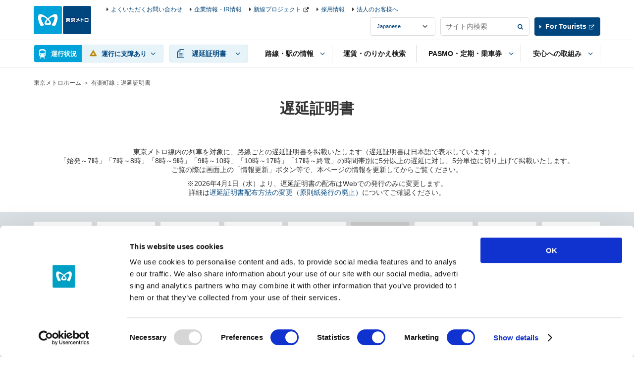

--- FILE ---
content_type: text/html
request_url: https://www.tokyometro.jp/delay/history/yurakucho.html
body_size: 9154
content:
<!DOCTYPE html>
<html lang="ja">
<head>
<meta http-equiv="X-UA-Compatible" content="IE=Edge">
<meta charset="UTF-8">
<title>有楽町線：遅延証明書 | 東京メトロ</title>
<meta name="viewport" content="width=device-width,initial-scale=1.0">
<meta name="format-detection" content="telephone=no">
<meta name="description" content="東京メトロの「遅延証明書：有楽町線」をご案内します。">
<meta name="keywords" content="遅延証明書：有楽町線, 東京メトロ">

<link href="/library/common/css/common.css" rel="stylesheet">
<link href="/library/common/css/hf.css" rel="stylesheet">
<link href="/library/delay/css/common.css" rel="stylesheet">
<script src="/library/common/js/jquery.js"></script>
<!-- ### js読み込みここから ### -->
<script src="/library/common/js/jquery-ui.min.js"></script>
<script src="/library/common/js/common.js"></script>
<script src="/library/common/js/ua_adjustment.js"></script>
<script src="/library/common/js/contents.js"></script>
<script src="/library/common/js/jquery.cookie.js"></script>
<!-- ### js読み込みここまで ### -->

</head>
<body>

<!-- ### ヘッダーここから ### -->
<!-- digi_search_exclude_start -->
<div class="v2_skipNav"><a id="pagetop" name="pagetop">ページの先頭です</a><!-- /skipNav --></div>
<div class="v2_skipNav">
  <dl>
    <dt>ページ内を移動するリンクです</dt>
    <dd><a href="#globalNavStart" class="v2_js-noScroll">サイト共通メニュー</a></dd>
    <dd><a href="#contentStart" class="v2_js-noScroll">本文</a></dd>
  </dl>
<!-- /skipNav --></div>

<div id="v2_header">
  <div class="v2_logo v2_js-pcHeader v3_logo">
    <p class="v2_logoImg"><a href="/index.html"><img src="/library/common/img/logo.png" alt="東京メトロ"></a></p>
  <!-- / .v2_logo --></div>

  <div class="v2_header v2_js-gnavMenu">

    

    <div class="v2_skipNav"><a id="globalNavStart" name="globalNavStart">ここからサイト共通メニューです</a><!-- /skipNav --></div>

    <div class="v2_gnav v2_js-gnavPc v3_gnav">
      <div class="v2_gnavInr v3_gnavInr">
        <div class="v2_gnavArea v2_js-gnavField v3_gnavArea">

          <div class="v2_gnavTop v3_gnavTop">
            <div class="v2_gnavTopArea v3_gnavTopArea">
              <div class="v2_unkouInfo v2_js-gnavArea v2_js-gnavChien v3_unkouInfo">

                <div class="v2_gnavBtn v3_gnavBtn v2_gnavUnkouStatusSummary v3_gnavUnkouStatusSummary">
                  <a href="#" class="v2_js-gnavName">運行状況</a>
                </div>

                <div class="v2_gnavBody v2_js-gnavBody v3_gnavBody">
                  <div class="v2_gnavBodyHeader v3_gnavBodyHeader">
                    <div class="v2_gnavBodyHeaderInr v3_gnavBodyHeaderInr">
                      <p class="v2_gnavBodyHeaderTitle v3_gnavBodyHeaderTitle">運行情報</p>
                      <p class="v3_gnavBodyHeaderDesc">列車の運行に<span class="v2_txtBold">15分以上の遅れが発生</span>、または<span class="v2_txtBold">見込まれる場合</span>の情報をお知らせしています。</p>
                    </div>
                  </div>
                  <div class="v2_gnavBodyMain v3_gnavBodyMain">
                    <p class="v2_gnavBodyHeaderSide v3_gnavBodyHeaderSide"><span class="v2_txtUpdate v3_txtUpdate"></span><a href="#" class="v2_linkUpdate v3_linkUpdate"></a></p>

                    <div class="v2_showSp v2_js-accordionArea v2_js-accordionAreaSp v3_js-accordionArea">
                      <!-- 【路線図で運転見合わせ区間 / 遅れている区間を見る】のアコーディオンが入る -->
                    </div>

                    <div class="v2_routeList v2_routeListUnkou v3_routeList">
                      <ul>
                        <li><span class="v2_routeListLink"><span class="v2_routeListImg"><img src="/library/common/img/route/icon_ginza.png" alt=""></span><span class="v2_linkIcon"><a href="/unkou/history/ginza.html">銀座線</a></span><span class="v2_routeListUnkouIcon"></span><span class="v2_routeListUnkouTxt"></span>
                        </span></li>
                        <li><span class="v2_routeListLink"><span class="v2_routeListImg"><img src="/library/common/img/route/icon_marunouchi.png" alt=""></span><span class="v2_linkIcon"><a href="/unkou/history/marunouchi.html">丸ノ内線</a></span><span class="v2_routeListUnkouIcon"></span><span class="v2_routeListUnkouTxt"></span>
                        </span></li>
                        <li><span class="v2_routeListLink"><span class="v2_routeListImg"><img src="/library/common/img/route/icon_hibiya.png" alt=""></span><span class="v2_linkIcon"><a href="/unkou/history/hibiya.html">日比谷線</a></span><span class="v2_routeListUnkouIcon"></span><span class="v2_routeListUnkouTxt"></span>
                        </span></li>
                        <li><span class="v2_routeListLink"><span class="v2_routeListImg"><img src="/library/common/img/route/icon_tozai.png" alt=""></span><span class="v2_linkIcon"><a href="/unkou/history/touzai.html">東西線</a></span><span class="v2_routeListUnkouIcon"></span><span class="v2_routeListUnkouTxt"></span>
                        </span></li>
                        <li><span class="v2_routeListLink"><span class="v2_routeListImg"><img src="/library/common/img/route/icon_chiyoda.png" alt=""></span><span class="v2_linkIcon"><a href="/unkou/history/chiyoda.html">千代田線</a></span><span class="v2_routeListUnkouIcon"></span><span class="v2_routeListUnkouTxt"></span>
                        </span></li>
                        <li><span class="v2_routeListLink"><span class="v2_routeListImg"><img src="/library/common/img/route/icon_yurakucho.png" alt=""></span><span class="v2_linkIcon"><a href="/unkou/history/yurakucho.html">有楽町線</a></span><span class="v2_routeListUnkouIcon"></span><span class="v2_routeListUnkouTxt"></span>
                        </span></li>
                        <li><span class="v2_routeListLink"><span class="v2_routeListImg"><img src="/library/common/img/route/icon_hanzomon.png" alt=""></span><span class="v2_linkIcon"><a href="/unkou/history/hanzoumon.html">半蔵門線</a></span><span class="v2_routeListUnkouIcon"></span><span class="v2_routeListUnkouTxt"></span>
                        </span></li>
                        <li><span class="v2_routeListLink"><span class="v2_routeListImg"><img src="/library/common/img/route/icon_namboku.png" alt=""></span><span class="v2_linkIcon"><a href="/unkou/history/nanboku.html">南北線</a></span><span class="v2_routeListUnkouIcon"></span><span class="v2_routeListUnkouTxt"></span>
                        </span></li>
                        <li><span class="v2_routeListLink"><span class="v2_routeListImg"><img src="/library/common/img/route/icon_fukutoshin.png" alt=""></span><span class="v2_linkIcon"><a href="/unkou/history/fukutoshin.html">副都心線</a></span><span class="v2_routeListUnkouIcon"></span><span class="v2_routeListUnkouTxt"></span>
                        </span></li>
                      </ul>
                    <!-- / .v2_routeList --></div>
                    <p class="v2_gnavBodyClose v2_menuClose"><a href="#" class="v2_js-gnavClose">閉じる</a></p>
                  <!-- / .v2_gnavBodyMain --></div>
                <!-- / .v2_gnavBody --></div>
              <!-- / .v2_unkouInfo --></div>
              <p class="v2_menuBtn v3_menuBtn"><a href="#" class="v2_js-gnavMenuBtn">MENU</a></p>
            <!-- / .v2_gnavTopArea --></div>
          <!-- / .v2_gnavTop --></div>

          <div class="v2_gnavMenu v2_menuArea v2_js-gnavMenuBody v3_gnavMenu">
            <ul class="v2_gnavList v3_gnavList">
              <li class="v2_gnavDelay v2_js-gnavArea v3_gnavDelay">
                <p class="v2_gnavBtn v3_gnavBtn"><a href="#" class="v2_js-gnavName"><span>遅延証明書</span></a></p>
                <div class="v2_gnavBody v2_js-gnavBody v3_gnavBody">
                  <div class="v2_gnavBodyHeader v3_gnavBodyHeader">
                    <div class="v2_gnavBodyHeaderInr v3_gnavBodyHeaderInr">
                      <p class="v2_gnavBodyHeaderTitle v3_gnavBodyHeaderTitle">遅延証明書</p>
                    </div>
                  </div>
                  <div class="v2_gnavBodyMain v3_gnavBodyMain">
                    <div class="v2_routeList v3_routeList">
                      <ul>
                        <li><a href="/delay/history/ginza.html" class="v2_routeListLink"><span class="v2_routeListImg"><img src="/library/common/img/route/icon_ginza.png" alt=""></span>銀座線</a></li>
                        <li><a href="/delay/history/marunouchi.html" class="v2_routeListLink"><span class="v2_routeListImg"><img src="/library/common/img/route/icon_marunouchi.png" alt=""></span>丸ノ内線</a></li>
                        <li><a href="/delay/history/hibiya.html" class="v2_routeListLink"><span class="v2_routeListImg"><img src="/library/common/img/route/icon_hibiya.png" alt=""></span>日比谷線</a></li>
                        <li><a href="/delay/history/tozai.html" class="v2_routeListLink"><span class="v2_routeListImg"><img src="/library/common/img/route/icon_tozai.png" alt=""></span>東西線</a></li>
                        <li><a href="/delay/history/chiyoda.html" class="v2_routeListLink"><span class="v2_routeListImg"><img src="/library/common/img/route/icon_chiyoda.png" alt=""></span>千代田線</a></li>
                        <li><a href="/delay/history/yurakucho.html" class="v2_routeListLink"><span class="v2_routeListImg"><img src="/library/common/img/route/icon_yurakucho.png" alt=""></span>有楽町線</a></li>
                        <li><a href="/delay/history/hanzomon.html" class="v2_routeListLink"><span class="v2_routeListImg"><img src="/library/common/img/route/icon_hanzomon.png" alt=""></span>半蔵門線</a></li>
                        <li><a href="/delay/history/namboku.html" class="v2_routeListLink"><span class="v2_routeListImg"><img src="/library/common/img/route/icon_namboku.png" alt=""></span>南北線</a></li>
                        <li><a href="/delay/history/fukutoshin.html" class="v2_routeListLink"><span class="v2_routeListImg"><img src="/library/common/img/route/icon_fukutoshin.png" alt=""></span>副都心線</a></li>
                      </ul>
                    <!-- / .v2_routeList --></div>
                  <p class="v2_gnavBodyClose"><a href="#" class="v2_js-gnavClose">閉じる</a></p>
                <!-- / .v2_gnavBodyMain --></div>
                <!-- / .v2_gnavBody --></div>
              <!-- / .v2_gnavDelay --></li>
              <li class="v2_gnavStation v2_js-gnavArea v3_gnavStation">
                <p class="v2_gnavBtn v3_gnavBtn"><a href="#" class="v2_js-gnavName"><span>路線・駅の情報</span></a></p>
                <div class="v2_gnavBody v2_js-gnavBody v3_gnavBody">
                  <div class="v2_gnavBodyHeader v3_gnavBodyHeader">
                    <div class="v2_gnavBodyHeaderInr v3_gnavBodyHeaderInr">
                      <p class="v2_gnavBodyHeaderTitle v3_gnavBodyHeaderTitle">路線・駅の情報</p>
                      <p class="v2_gnavBodyHeaderSide v3_gnavBodyHeaderSide"><a href="/station/index.html" class="v2_gnavBodyHeaderLink"><span>路線・駅の情報トップ</span></a></p>
                    </div>
                  </div>
                  <div class="v2_gnavBodyMain v3_gnavBodyMain">
                    <div class="v2_gnavBodyColumn">
                      <div class="v2_gnavBodyColumnItem">
                        <fieldset class="v2_gnavBodyItem">
                          <legend class="v2_gnavBodyCaption"><label for="v2_searchStation">駅を探す</label></legend>
                          <div class="v2_grid">
                            <div class="v2_gridRow v2_clear">
                              <div class="v2_gridCol10">
                                <div class="v2_searchForm v2_formBtnRight">
                                  <input type="text" name="searchstationheader" id="v2_searchStation" class="v2_formBtnRightInput" placeholder="駅名・駅ナンバリング" data-autocomplete="station-search">
                                  <span class="v2_formBtnRightSubmit"><input type="button" value="検索" class="v2_formBtnRightSubmitBtn" data-autocomplete="station-search-button"></span>
                                </div>
                              </div>
                            </div>
                          </div>
                        </fieldset>
                        <div class="v2_gnavBodyItem v2_sectionS">
                          <div class="v2_searchList">
                            <ul>
                              <li class="v2_searchRoutemap"><a href="/station/index.html"><span class="v2_searchType">路線図</span>から探す</a></li>
                              <li class="v2_searchSyllabary"><a href="/station/index03.html"><span class="v2_searchType">50音</span>から探す</a></li>
                              <li class="v2_searchCondition v2_js-clickNav">
                                <a href="#" class="v2_js-clickNavBtn"><span class="v2_searchType">条件</span>から探す</a>
                                <div class="v2_searchConditionBody v2_modalSp v2_js-clickNavBody">
                                  <div class="v2_modalSpClose v2_txtR v2_showSp v2_js-clickNavBtn">閉じる</div>
                                  <div class="">
                                    <p class="v2_searchConditionCaption v2_modalSpCaption">駅を条件から探す</p>
                                  </div>
                                  <ul class="v2_modalSpBtnList">
                                    <li><a href="/station/search_shop/index.html"><span>施設・店舗</span>から探す</a></li>
                                    <li><a href="/station/search_accessibility/index.html"><span>バリアフリー設備</span>から探す</a></li>
                                  </ul>
                                </div>
                              </li>
                              <li class="v2_searchHere"><a href="/station/search_current_location/index.html"><span class="v2_searchType">現在地</span>から探す</a></li>
                            </ul>
                            <!-- / .v2_searchList --></div>
                        </div>
                      </div>
                      <div class="v2_gnavBodyColumnItem">
                        <p class="v2_gnavBodyCaption">路線情報を見る</p>
                        <div class="v2_routeList">
                          <div class="v2_routeList v2_routeListColumn3">
                            <ul>
                              <li><a href="/station/line_ginza/index.html" class="v2_routeListLink"><span class="v2_routeListImg"><img src="/library/common/img/route/icon_ginza.png" alt=""></span>銀座線</a></li>
                              <li><a href="/station/line_marunouchi/index.html" class="v2_routeListLink"><span class="v2_routeListImg"><img src="/library/common/img/route/icon_marunouchi.png" alt=""></span>丸ノ内線</a></li>
                              <li><a href="/station/line_hibiya/index.html" class="v2_routeListLink"><span class="v2_routeListImg"><img src="/library/common/img/route/icon_hibiya.png" alt=""></span>日比谷線</a></li>
                              <li><a href="/station/line_tozai/index.html" class="v2_routeListLink"><span class="v2_routeListImg"><img src="/library/common/img/route/icon_tozai.png" alt=""></span>東西線</a></li>
                              <li><a href="/station/line_chiyoda/index.html" class="v2_routeListLink"><span class="v2_routeListImg"><img src="/library/common/img/route/icon_chiyoda.png" alt=""></span>千代田線</a></li>
                              <li><a href="/station/line_yurakucho/index.html" class="v2_routeListLink"><span class="v2_routeListImg"><img src="/library/common/img/route/icon_yurakucho.png" alt=""></span>有楽町線</a></li>
                              <li><a href="/station/line_hanzomon/index.html" class="v2_routeListLink"><span class="v2_routeListImg"><img src="/library/common/img/route/icon_hanzomon.png" alt=""></span>半蔵門線</a></li>
                              <li><a href="/station/line_namboku/index.html" class="v2_routeListLink"><span class="v2_routeListImg"><img src="/library/common/img/route/icon_namboku.png" alt=""></span>南北線</a></li>
                              <li><a href="/station/line_fukutoshin/index.html" class="v2_routeListLink"><span class="v2_routeListImg"><img src="/library/common/img/route/icon_fukutoshin.png" alt=""></span>副都心線</a></li>
                            </ul>
                        <!-- / .v2_routeList --></div>
                        </div>
                      </div>
                    </div>
                    <p class="v2_gnavBodyClose"><a href="#" class="v2_js-gnavClose">閉じる</a></p>
                  <!-- / .v2_gnavBodyMain --></div>
                <!-- / .v2_gnavBody --></div>
              <!-- / .v2_gnavStation --></li>
              <li class="v2_gnavTicket v3_gnavTicket"><p class="v2_gnavBtn v3_gnavBtn"><a href="/transit/index.php"><span>運賃・のりかえ検索</span></a></p></li>
              <li class="v2_gnavPasmo v2_js-gnavArea v2_js-gnavAreaPc v3_gnavPasmo">
                <p class="v2_gnavBtn v3_gnavBtn"><a href="/ticket/index.html" class="v2_js-gnavName"><span>PASMO・定期・乗車券</span></a></p>
                <div class="v2_gnavBody v2_js-gnavBody v3_gnavBody">
                  <div class="v2_gnavBodyHeader v3_gnavBodyHeader">
                    <div class="v2_gnavBodyHeaderInr v3_gnavBodyHeaderInr">
                      <p class="v2_gnavBodyHeaderTitle v3_gnavBodyHeaderTitle">PASMO・定期・乗車券</p>
                      <p class="v2_gnavBodyHeaderSide v3_gnavBodyHeaderSide"><a href="/ticket/index.html" class="v2_gnavBodyHeaderLink">PASMO・定期・乗車券トップ</a></p>
                    </div>
                  </div>
                  <div class="v2_gnavBodyMain v3_gnavBodyMain">
                    <div class="v2_gnavBodyColumn">
                      <div class="v2_gnavBodyColumnItem v2_gnavBodyColumnLinkArea">
                        <ul class="v2_gnavBodyList">
                          <li><a href="/ticket/types/pasmo/index.html" class="linkButton"><span>PASMO</span></a></li>
                          <li class="v2_txtC v2_gnavPasmoImg"><img src="/library/common/img/img_header_pasmo.jpg" alt=""></li>
                          <li>
                            <ul class="v2_linkListIcon v2_gnavBodyColumnLink">
                              <li class="v2_txtR"><a href="http://www.pasmo.co.jp/" class="v2_linkBlank" target="_blank">PASMO公式サイト</a></li>
                            </ul>
                          </li>
                        </ul>
                      <!-- / .v2_gnavBodyColumnItem --></div>
                      <div class="v2_gnavBodyColumnItem v2_gnavBodyColumnLinkArea">
                        <ul class="v2_gnavBodyList">
                          <li><a href="/ticket/types/index.html" class="linkButton"><span>乗車券</span></a></li>
                          <li class="">
                            <ul class="v2_linkListIcon v2_gnavBodyColumnLink">
                              <li><a href="/ticket/types/regular/index.html">普通券</a></li>
                              <li><a href="/ticket/types/pass/index.html">定期券</a></li>
                              <li><a href="/ticket/types/coupon/index.html">回数券</a></li>
                              <li><a href="/ticket/types/group/index.html">団体券</a></li>
                              <li><a href="/ticket/types/connection/index.html">連絡普通券</a></li>
                              <li><a href="/ticket/types/passnet/index.html">パスネット等（お取扱い終了）</a></li>
                            </ul>
                          </li>
                        </ul>
                      <!-- / .v2_gnavBodyColumnItem --></div>
                      <div class="v2_gnavBodyColumnItem v2_gnavBodyColumnLinkArea">
                        <ul class="v2_gnavBodyList">
                          <li><a href="/ticket/value/index.html" class="linkButton"><span>お得な乗車券</span></a></li>
                          <li>
                            <ul class="v2_linkListIcon v2_gnavBodyColumnLink">
                              <li><a href="/ticket/value/1day/index.html">各種一日乗車券</a></li>
                              <li><a href="/ticket/value/otherline/index.html">他社鉄道会社から東京メトロ線をご利用のお客様へ</a></li>
                              <li><a href="/ticket/value/airport_bus/index.html">空港・都心間の交通手段と東京メトロ乗車券のセット</a></li>
                              <li><a href="/ticket/value/travel/index.html">旅行者のお客様へ</a></li>
                              <li><a href="/ticket/value/other/index.html">その他の乗車券</a></li>
                              <li><a href="/ticket/value/express_bus/index.html">高速バスと東京メトロ乗車券のセット</a></li>
                            </ul>
                          </li>
                        </ul>
                      <!-- / .v2_gnavBodyColumnItem --></div>
                      <div class="v2_gnavBodyColumnItem">
                        <ul class="v2_gnavBodyList">
                          <li>
                            <ul class="v2_linkListIcon v2_gnavBodyColumnLink">
                              <li><a href="/ticket/value/chikatoku/index.html">ちかとく（提携割引・特典サービス）</a></li>
                              <li><a href="/ticket/pass/ticketmachine/index.html">多機能券売機</a></li>
                              <li><a href="/ticket/pass/reservation_service/index.html">定期券Web予約サービス</a></li>
                              <li><a href="/ticket/pass/counter/index.html">定期券うりば</a></li>
                              <li><a href="/ticket/guide/index.html">乗車券のご注意</a></li>
                              <li><a href="/ticket/particularcase/index.html">特殊な運賃</a></li>
                              <li><a href="/ticket/terms/index.html">運送約款</a></li>
                              <li><a href="http://www.metpo.jp/" class="v2_linkBlank" target="_blank">メトロポイントクラブ（メトポ）</a></li>
                              <li><a href="https://www.to-me-card.jp/" class="v2_linkBlank" target="_blank">Tokyo Metro To Me CARD（クレジットカード）</a></li>
                            </ul>
                          </li>
                        </ul>
                      <!-- / .v2_gnavBodyColumnItem --></div>
                    </div>
                    <p class="v2_gnavBodyClose"><a href="#" class="v2_js-gnavClose">閉じる</a></p>
                  <!-- / .v2_gnavBodyMain --></div>
                <!-- / .v2_gnavBody --></div>
              <!-- / .v2_gnavPasmo --></li>
              <li class="v2_gnavStation v2_js-gnavArea v2_js-gnavAreaPc v3_gnavSafety">
                <p class="v2_gnavBtn v3_gnavBtn"><a href="/safety/index.html" class="v2_js-gnavName"><span>安心への取組み</span></a></p>
                <div class="v2_gnavBody v2_js-gnavBody v3_gnavBody">
                  <div class="v2_gnavBodyHeader v3_gnavBodyHeader">
                    <div class="v2_gnavBodyHeaderInr v3_gnavBodyHeaderInr">
                      <p class="v2_gnavBodyHeaderTitle v3_gnavBodyHeaderTitle">安心への取組み</p>
                      <p class="v2_gnavBodyHeaderSide v3_gnavBodyHeaderSide"><a href="/safety/index.html" class="v2_gnavBodyHeaderLink">安心への取組みトップ</a></p>
                    </div>
                  </div>
                  <div class="v2_gnavBodyMain v3_gnavBodyMain">
                    <div class="v2_gnavBodyColumn v2_gnavMoreSafety">
                      <div class="v2_gnavBodyColumnItem">
                        <ul class="v2_gnavBodyList">
                          <li><a href="/safety/prevention/index.html" class="linkButton"><span>安全・防災</span></a></li>
                          <li class="v2_gnavBodyColumnLinkArea">
                            <ul class="v2_linkListIcon v2_gnavBodyColumnLink v2_column2">
                              <li><a href="/safety/prevention/earthquake/index.html">震災対策</a></li>
                              <li><a href="/safety/prevention/fire/index.html">火災対策</a></li>
                              <li><a href="/safety/prevention/wind_flood/index.html">風水害対策</a></li>
                              <li><a href="/safety/prevention/station/index.html">駅・車内の安全対策</a></li>
                              <li><a href="/safety/prevention/terror/index.html">鉄道テロ対策</a></li>
                              <li><a href="/safety/prevention/training/index.html">異常時対応</a></li>
                              <li><a href="/safety/prevention/study/index.html">社員の研修・安全の研究開発</a></li>
                              <li><a href="/safety/prevention/safety_report/index.html">安全報告書</a></li>
                              <li><a href="/safety/prevention/safety_pocketguide/index.html">安全ポケットガイド</a></li>
                            </ul>
                          </li>
						  <li><a href="/safety/barrierfree/index.html" class="linkButton"><span>バリアフリー</span></a></li>
                        </ul>
                      <!-- / .v2_gnavBodyColumnItem --></div>
                      <div class="v2_gnavBodyColumnItem">
                        <ul class="v2_gnavBodyList">
                          <li><a href="/safety/customer/index.html" class="linkButton"><span>お客様サービス</span></a></li>
                          <li><a href="/safety/attention/index.html" class="linkButton"><span>東京メトロからのお願い</span></a></li>
                          <li>
                            <ul class="v2_linkListIcon v2_gnavBodyColumnLink">
                              <li>　主な工事のご案内（リニューアル準備中）</li>
                            </ul>
                          </li>
                          <!-- <li><a href="http://www.eki-metro.jp/kouji/index.html" class="linkButton" target="_blank"><span class="v2_linkBlankWhite">主な工事のご案内</span></a></li> -->
                        </ul>
                      <!-- / .v2_gnavBodyColumnItem --></div>
                    </div>
                    <p class="v2_gnavBodyClose"><a href="#" class="v2_js-gnavClose">閉じる</a></p>
                  <!-- / .v2_gnavBodyMain --></div>
                <!-- / .v2_gnavBody --></div>
              <!-- / .v2_naviSafety --></li>
            </ul>
          <!-- / .v2_gnavMenu --></div>
        <!-- / .v2_gnavArea--></div>
      <!-- / .v2_gnavnr --></div>
    <!-- / .v2_gnav --></div>

    <div class="v2_menuArea v2_menuAreaInfo v2_js-gnavMenuBody v3_menuAreaInfo">
      <div class="v2_headerInfo v3_headerInfo">
        <ul>
          <li class="v2_showSp"><a href="/enjoy/index.html">メトロで楽しむ</a></li>
          <li><a href="/support/index.html">よくいただくお問い合わせ</a></li>
          <li><a href="/corporate/index.html">企業情報・IR情報</a></li>
          <li><a href="https://www.tokyometro-newline.jp/" class="v2_linkBlank" target="_blank">新線プロジェクト</a></li>
          <li><a href="/corporate/jobs/index.html">採用情報</a></li>
          <li><a href="/corporate/business/index.html">法人のお客様へ</a></li>
        </ul>
      </div>
      <div class="v3_headerInfoRightCol">
        <div class="v2_headerLanguage v3_headerLanguage">
          <select name="headerLanguage" title="言語選択" class="v2_select v3_select v2_js-headerLanguage">
            <option value="ja">Japanese</option>
            <option value="en">English</option>
            <option value="kr">Korean</option>
            <option value="cn">Chinese(簡体)</option>
            <option value="tcn">Chinese(繁體)</option>
            <option value="th">Thai</option>
            <option value="fr">French</option>
            <option value="es">Spanish</option>
          </select>
        </div>
        <fieldset class="v2_headerSearch v3_headerSearch">
          <form name="search_form" action="./" onsubmit="return metrov2.siteSearch(this);">
            <div class="v2_searchForm v2_formBtnRight v3_formBtnRight">
              <input type="text" id="i_search_input" name="kw" title="サイト内検索" value="" class="v2_formBtnRightInput v3_formBtnRightInput iSearchAssist" placeholder="サイト内検索">
              <span class="v2_formBtnRightSubmit v3_formBtnRightSubmit"><input type="submit" value="検索" class="v2_formBtnRightSubmitBtn v3_formBtnRightSubmitBtn"></span>
            </div>
            <input type="hidden" name="ie" value="u">
          </form>
        <!-- / .v2_search --></fieldset>
        <div class="v2_headerTourists v3_headerTourists"><p><a href="/en/index.html" class="v2_linkBlank" target="_blank">For Tourists</a></p></div>
      </div>
      <p class="v2_showSp v2_menuClose"><a href="#" class="v2_js-gnavMenuClose">閉じる</a></p>
    </div>
  <!-- / .v2_header --></div>
<!-- / #v2_header --></div>

<div class="v2_skipNav"><a id="contentStart" name="contentStart">ここから本文です</a><!-- /skipNav --></div>
<!-- digi_search_exclude_end -->
<!-- ### ヘッダーここまで ### -->

<!-- ### コンテンツここから ### -->


<div id="v2_contents">

  <ul class="v2_breadcrumbs">
    <li><a href="/index.html">東京メトロホーム</a></li>
    <li>有楽町線：遅延証明書</li>
  <!-- / .v2_breadcrumbs --></ul>

  <div class="v2_contents">

    <div class="v2_headingH1">
      <h1>遅延証明書</h1>
    </div>
    <div class="v2_sectionM v2_wrap">

      <p class="v2_txtC">東京メトロ線内の列車を対象に、路線ごとの遅延証明書を掲載いたします（遅延証明書は日本語で表示しています）。<br>「始発～7時」「7時～8時」「8時～9時」「9時～10時」「10時～17時」「17時～終電」の時間帯別に5分以上の遅延に対し、5分単位に切り上げて掲載いたします。<br>ご覧の際は画面上の「情報更新」ボタン等で、本ページの情報を更新してからご覧ください。</p>

      <p class="v2_txtC v2_sectionS">※2026年4月1日（水）より、遅延証明書の配布はWebでの発行のみに変更します。<br>
      詳細は<a href="/delay/pdf/info_20260113.pdf" target="_blank">遅延証明書配布方法の変更（原則紙発行の廃止）</a>についてご確認ください。</p>
    </div>

    <div class="v2_delayMain">
      <div class="v2_delayArticle">
        <div class="v2_wrap">
          <div class="v2_headingRouteUpdate">
            <div class="v2_headingH2 v2_headingRoute">
              <div class="v2_headingRouteImg"><img src="/library/common/img/route/icon_yurakucho.png" alt=""></div>
              <h2>有楽町線</h2>
            </div>
            <p class="v2_txtR v2_txtUpdate" data-now-date-format="MM月DD日 hh:mm 現在">
              <a href="" class="v2_linkUpdate v2_fRSp">情報更新</a>
            </p>
          <!-- /.v2_headingRouteUpdate --></div>
          
          <div class="v2_mt0 v2_headingH3">
            <h3>本日分</h3>
          </div>
          <ul class="v2_listDelayData">
            <li>
              <p class="v2_listDelayDataDay v2_boxSp v2_noWide">01月18日（日）</p>

              <ul class="v2_listDelayDataBody v2_js-display6col">
                <li>
                  
                  <div class="v2_listDelayDataLink">
                    <p class="v2_txtBold">始発～7時</p>
                    <p>遅延なし</p>
                  </div>
                  
                </li>

                <li>
                  
                  <div class="v2_listDelayDataLink">
                    <p class="v2_txtBold">7時～8時</p>
                    <p>遅延なし</p>
                  </div>
                  
                </li>
                <li>
                  
                  <div class="v2_listDelayDataLink">
                    <p class="v2_txtBold">8時～9時</p>
                    <p>遅延なし</p>
                  </div>
                  
                </li>
                <li>
                  
                  <div class="v2_listDelayDataLink">
                    <p class="v2_txtBold">9時～10時</p>
                    <p>遅延なし</p>
                  </div>
                  
                </li>

                <li>
                  
                  <a href="/delay/detail/20260118/yurakucho_3_print.shtml" class="v2_listDelayDataLink" target="_blank">
                    <p class="v2_txtBold">10時～17時</p>
                    <p>15分程度の遅延</p>
              <!--  <p>遅延証明書<br class="v2_showPc">（15分程度の遅延）</p>  -->
                  </a>
                  
                </li>
                <li>
                  
                  <div class="v2_listDelayDataLink">
                    <p class="v2_txtBold">17時～終電</p>
                  </div>
                  
                </li>
                
              </ul>
            </li>
          </ul>
          <div class="v2_headingH3">
            <h3>過去35日分（2025年12月15日〜2026年01月18日）</h3>
          </div>                    
          <ul class="v2_listDelayData">
            <li class="v2_js-accordionArea v2_js-accordionAreaSp">
              <p class="v2_listDelayDataDay v2_boxSp v2_noWide v2_js-accordionName">01月17日（土）</p>

              <ul class="v2_listDelayDataBody v2_js-accordionBody v2_js-displayN v2_js-display6col">

                <li>
                  
                  <div class="v2_listDelayDataLink">
                    <p class="v2_txtBold">始発～7時</p>
                    <p>遅延なし</p>
                  </div>
                  
                </li>

                <li>
                  
                  <div class="v2_listDelayDataLink">
                    <p class="v2_txtBold">7時～8時</p>
                    <p>遅延なし</p>
                  </div>
                  
                </li>
                <li>
                  
                  <div class="v2_listDelayDataLink">
                    <p class="v2_txtBold">8時～9時</p>
                    <p>遅延なし</p>
                  </div>
                  
                </li>
                <li>
                  
                  <a href="/delay/detail/20260117/yurakucho_7_print.shtml" class="v2_listDelayDataLink" target="_blank">
                    <p class="v2_txtBold">9時～10時</p>
                    <p>10分程度の遅延</p>
                  </a>
                  
                </li>

                <li>
                  
                  <div class="v2_listDelayDataLink">
                    <p class="v2_txtBold">10時～17時</p>
                    <p>遅延なし</p>
                  </div>
                  
                </li>
                <li>
                  
                  <a href="/delay/detail/20260117/yurakucho_4_print.shtml" class="v2_listDelayDataLink" target="_blank">
                    <p class="v2_txtBold">17時～終電</p>
                    <p>15分程度の遅延</p>
              <!--  <p>遅延証明書<br class="v2_showPc">（15分程度の遅延）</p>  -->
                  </a>
                  
                </li>
              </ul>
            </li>
          </ul>
                    
          <ul class="v2_listDelayData">
            <li class="v2_js-accordionArea v2_js-accordionAreaSp">
              <p class="v2_listDelayDataDay v2_boxSp v2_noWide v2_js-accordionName">01月16日（金）</p>

              <ul class="v2_listDelayDataBody v2_js-accordionBody v2_js-displayN v2_js-display6col">

                <li>
                  
                  <div class="v2_listDelayDataLink">
                    <p class="v2_txtBold">始発～7時</p>
                    <p>遅延なし</p>
                  </div>
                  
                </li>

                <li>
                  
                  <div class="v2_listDelayDataLink">
                    <p class="v2_txtBold">7時～8時</p>
                    <p>遅延なし</p>
                  </div>
                  
                </li>
                <li>
                  
                  <a href="/delay/detail/20260116/yurakucho_6_print.shtml" class="v2_listDelayDataLink" target="_blank">
                    <p class="v2_txtBold">8時～9時</p>
                    <p>10分程度の遅延</p>
                  </a>
                  
                </li>
                <li>
                  
                  <a href="/delay/detail/20260116/yurakucho_7_print.shtml" class="v2_listDelayDataLink" target="_blank">
                    <p class="v2_txtBold">9時～10時</p>
                    <p>10分程度の遅延</p>
                  </a>
                  
                </li>

                <li>
                  
                  <a href="/delay/detail/20260116/yurakucho_3_print.shtml" class="v2_listDelayDataLink" target="_blank">
                    <p class="v2_txtBold">10時～17時</p>
                    <p>10分程度の遅延</p>
              <!--  <p>遅延証明書<br class="v2_showPc">（15分程度の遅延）</p>  -->
                  </a>
                  
                </li>
                <li>
                  
                  <a href="/delay/detail/20260116/yurakucho_4_print.shtml" class="v2_listDelayDataLink" target="_blank">
                    <p class="v2_txtBold">17時～終電</p>
                    <p>10分程度の遅延</p>
              <!--  <p>遅延証明書<br class="v2_showPc">（15分程度の遅延）</p>  -->
                  </a>
                  
                </li>
              </ul>
            </li>
          </ul>
                    
          <ul class="v2_listDelayData">
            <li class="v2_js-accordionArea v2_js-accordionAreaSp">
              <p class="v2_listDelayDataDay v2_boxSp v2_noWide v2_js-accordionName">01月15日（木）</p>

              <ul class="v2_listDelayDataBody v2_js-accordionBody v2_js-displayN v2_js-display6col">

                <li>
                  
                  <div class="v2_listDelayDataLink">
                    <p class="v2_txtBold">始発～7時</p>
                    <p>遅延なし</p>
                  </div>
                  
                </li>

                <li>
                  
                  <div class="v2_listDelayDataLink">
                    <p class="v2_txtBold">7時～8時</p>
                    <p>遅延なし</p>
                  </div>
                  
                </li>
                <li>
                  
                  <a href="/delay/detail/20260115/yurakucho_6_print.shtml" class="v2_listDelayDataLink" target="_blank">
                    <p class="v2_txtBold">8時～9時</p>
                    <p>10分程度の遅延</p>
                  </a>
                  
                </li>
                <li>
                  
                  <a href="/delay/detail/20260115/yurakucho_7_print.shtml" class="v2_listDelayDataLink" target="_blank">
                    <p class="v2_txtBold">9時～10時</p>
                    <p>10分程度の遅延</p>
                  </a>
                  
                </li>

                <li>
                  
                  <a href="/delay/detail/20260115/yurakucho_3_print.shtml" class="v2_listDelayDataLink" target="_blank">
                    <p class="v2_txtBold">10時～17時</p>
                    <p>10分程度の遅延</p>
              <!--  <p>遅延証明書<br class="v2_showPc">（15分程度の遅延）</p>  -->
                  </a>
                  
                </li>
                <li>
                  
                  <a href="/delay/detail/20260115/yurakucho_4_print.shtml" class="v2_listDelayDataLink" target="_blank">
                    <p class="v2_txtBold">17時～終電</p>
                    <p>10分程度の遅延</p>
              <!--  <p>遅延証明書<br class="v2_showPc">（15分程度の遅延）</p>  -->
                  </a>
                  
                </li>
              </ul>
            </li>
          </ul>
                    
          <ul class="v2_listDelayData">
            <li class="v2_js-accordionArea v2_js-accordionAreaSp">
              <p class="v2_listDelayDataDay v2_boxSp v2_noWide v2_js-accordionName">01月14日（水）</p>

              <ul class="v2_listDelayDataBody v2_js-accordionBody v2_js-displayN v2_js-display6col">

                <li>
                  
                  <a href="/delay/detail/20260114/yurakucho_1_print.shtml" class="v2_listDelayDataLink" target="_blank">
                    <p class="v2_txtBold">始発～7時</p>
                    <p>10分程度の遅延</p>
              <!--  <p>遅延証明書<br class="v2_showPc">（15分程度の遅延）</p>  -->
                  </a>
                  
                </li>

                <li>
                  
                  <a href="/delay/detail/20260114/yurakucho_5_print.shtml" class="v2_listDelayDataLink" target="_blank">
                    <p class="v2_txtBold">7時～8時</p>
                    <p>10分程度の遅延</p>
                  </a>
                  
                </li>
                <li>
                  
                  <div class="v2_listDelayDataLink">
                    <p class="v2_txtBold">8時～9時</p>
                    <p>遅延なし</p>
                  </div>
                  
                </li>
                <li>
                  
                  <div class="v2_listDelayDataLink">
                    <p class="v2_txtBold">9時～10時</p>
                    <p>遅延なし</p>
                  </div>
                  
                </li>

                <li>
                  
                  <a href="/delay/detail/20260114/yurakucho_3_print.shtml" class="v2_listDelayDataLink" target="_blank">
                    <p class="v2_txtBold">10時～17時</p>
                    <p>10分程度の遅延</p>
              <!--  <p>遅延証明書<br class="v2_showPc">（15分程度の遅延）</p>  -->
                  </a>
                  
                </li>
                <li>
                  
                  <a href="/delay/detail/20260114/yurakucho_4_print.shtml" class="v2_listDelayDataLink" target="_blank">
                    <p class="v2_txtBold">17時～終電</p>
                    <p>10分程度の遅延</p>
              <!--  <p>遅延証明書<br class="v2_showPc">（15分程度の遅延）</p>  -->
                  </a>
                  
                </li>
              </ul>
            </li>
          </ul>
                    
          <ul class="v2_listDelayData">
            <li class="v2_js-accordionArea v2_js-accordionAreaSp">
              <p class="v2_listDelayDataDay v2_boxSp v2_noWide v2_js-accordionName">01月13日（火）</p>

              <ul class="v2_listDelayDataBody v2_js-accordionBody v2_js-displayN v2_js-display6col">

                <li>
                  
                  <div class="v2_listDelayDataLink">
                    <p class="v2_txtBold">始発～7時</p>
                    <p>遅延なし</p>
                  </div>
                  
                </li>

                <li>
                  
                  <a href="/delay/detail/20260113/yurakucho_5_print.shtml" class="v2_listDelayDataLink" target="_blank">
                    <p class="v2_txtBold">7時～8時</p>
                    <p>10分程度の遅延</p>
                  </a>
                  
                </li>
                <li>
                  
                  <a href="/delay/detail/20260113/yurakucho_6_print.shtml" class="v2_listDelayDataLink" target="_blank">
                    <p class="v2_txtBold">8時～9時</p>
                    <p>25分程度の遅延</p>
                  </a>
                  
                </li>
                <li>
                  
                  <a href="/delay/detail/20260113/yurakucho_7_print.shtml" class="v2_listDelayDataLink" target="_blank">
                    <p class="v2_txtBold">9時～10時</p>
                    <p>25分程度の遅延</p>
                  </a>
                  
                </li>

                <li>
                  
                  <a href="/delay/detail/20260113/yurakucho_3_print.shtml" class="v2_listDelayDataLink" target="_blank">
                    <p class="v2_txtBold">10時～17時</p>
                    <p>30分程度の遅延</p>
              <!--  <p>遅延証明書<br class="v2_showPc">（15分程度の遅延）</p>  -->
                  </a>
                  
                </li>
                <li>
                  
                  <a href="/delay/detail/20260113/yurakucho_4_print.shtml" class="v2_listDelayDataLink" target="_blank">
                    <p class="v2_txtBold">17時～終電</p>
                    <p>10分程度の遅延</p>
              <!--  <p>遅延証明書<br class="v2_showPc">（15分程度の遅延）</p>  -->
                  </a>
                  
                </li>
              </ul>
            </li>
          </ul>
                    
          <ul class="v2_listDelayData">
            <li class="v2_js-accordionArea v2_js-accordionAreaSp">
              <p class="v2_listDelayDataDay v2_boxSp v2_noWide v2_js-accordionName">01月12日（月）</p>

              <ul class="v2_listDelayDataBody v2_js-accordionBody v2_js-displayN v2_js-display6col">

                <li>
                  
                  <div class="v2_listDelayDataLink">
                    <p class="v2_txtBold">始発～7時</p>
                    <p>遅延なし</p>
                  </div>
                  
                </li>

                <li>
                  
                  <div class="v2_listDelayDataLink">
                    <p class="v2_txtBold">7時～8時</p>
                    <p>遅延なし</p>
                  </div>
                  
                </li>
                <li>
                  
                  <div class="v2_listDelayDataLink">
                    <p class="v2_txtBold">8時～9時</p>
                    <p>遅延なし</p>
                  </div>
                  
                </li>
                <li>
                  
                  <div class="v2_listDelayDataLink">
                    <p class="v2_txtBold">9時～10時</p>
                    <p>遅延なし</p>
                  </div>
                  
                </li>

                <li>
                  
                  <div class="v2_listDelayDataLink">
                    <p class="v2_txtBold">10時～17時</p>
                    <p>遅延なし</p>
                  </div>
                  
                </li>
                <li>
                  
                  <div class="v2_listDelayDataLink">
                    <p class="v2_txtBold">17時～終電</p>
                    <p>遅延なし</p>
                  </div>
                  
                </li>
              </ul>
            </li>
          </ul>
                    
          <ul class="v2_listDelayData">
            <li class="v2_js-accordionArea v2_js-accordionAreaSp">
              <p class="v2_listDelayDataDay v2_boxSp v2_noWide v2_js-accordionName">01月11日（日）</p>

              <ul class="v2_listDelayDataBody v2_js-accordionBody v2_js-displayN v2_js-display6col">

                <li>
                  
                  <div class="v2_listDelayDataLink">
                    <p class="v2_txtBold">始発～7時</p>
                    <p>遅延なし</p>
                  </div>
                  
                </li>

                <li>
                  
                  <div class="v2_listDelayDataLink">
                    <p class="v2_txtBold">7時～8時</p>
                    <p>遅延なし</p>
                  </div>
                  
                </li>
                <li>
                  
                  <a href="/delay/detail/20260111/yurakucho_6_print.shtml" class="v2_listDelayDataLink" target="_blank">
                    <p class="v2_txtBold">8時～9時</p>
                    <p>10分程度の遅延</p>
                  </a>
                  
                </li>
                <li>
                  
                  <a href="/delay/detail/20260111/yurakucho_7_print.shtml" class="v2_listDelayDataLink" target="_blank">
                    <p class="v2_txtBold">9時～10時</p>
                    <p>10分程度の遅延</p>
                  </a>
                  
                </li>

                <li>
                  
                  <a href="/delay/detail/20260111/yurakucho_3_print.shtml" class="v2_listDelayDataLink" target="_blank">
                    <p class="v2_txtBold">10時～17時</p>
                    <p>10分程度の遅延</p>
              <!--  <p>遅延証明書<br class="v2_showPc">（15分程度の遅延）</p>  -->
                  </a>
                  
                </li>
                <li>
                  
                  <a href="/delay/detail/20260111/yurakucho_4_print.shtml" class="v2_listDelayDataLink" target="_blank">
                    <p class="v2_txtBold">17時～終電</p>
                    <p>10分程度の遅延</p>
              <!--  <p>遅延証明書<br class="v2_showPc">（15分程度の遅延）</p>  -->
                  </a>
                  
                </li>
              </ul>
            </li>
          </ul>
                    
          <ul class="v2_listDelayData">
            <li class="v2_js-accordionArea v2_js-accordionAreaSp">
              <p class="v2_listDelayDataDay v2_boxSp v2_noWide v2_js-accordionName">01月10日（土）</p>

              <ul class="v2_listDelayDataBody v2_js-accordionBody v2_js-displayN v2_js-display6col">

                <li>
                  
                  <div class="v2_listDelayDataLink">
                    <p class="v2_txtBold">始発～7時</p>
                    <p>遅延なし</p>
                  </div>
                  
                </li>

                <li>
                  
                  <div class="v2_listDelayDataLink">
                    <p class="v2_txtBold">7時～8時</p>
                    <p>遅延なし</p>
                  </div>
                  
                </li>
                <li>
                  
                  <div class="v2_listDelayDataLink">
                    <p class="v2_txtBold">8時～9時</p>
                    <p>遅延なし</p>
                  </div>
                  
                </li>
                <li>
                  
                  <div class="v2_listDelayDataLink">
                    <p class="v2_txtBold">9時～10時</p>
                    <p>遅延なし</p>
                  </div>
                  
                </li>

                <li>
                  
                  <a href="/delay/detail/20260110/yurakucho_3_print.shtml" class="v2_listDelayDataLink" target="_blank">
                    <p class="v2_txtBold">10時～17時</p>
                    <p>10分程度の遅延</p>
              <!--  <p>遅延証明書<br class="v2_showPc">（15分程度の遅延）</p>  -->
                  </a>
                  
                </li>
                <li>
                  
                  <a href="/delay/detail/20260110/yurakucho_4_print.shtml" class="v2_listDelayDataLink" target="_blank">
                    <p class="v2_txtBold">17時～終電</p>
                    <p>10分程度の遅延</p>
              <!--  <p>遅延証明書<br class="v2_showPc">（15分程度の遅延）</p>  -->
                  </a>
                  
                </li>
              </ul>
            </li>
          </ul>
                    
          <ul class="v2_listDelayData">
            <li class="v2_js-accordionArea v2_js-accordionAreaSp">
              <p class="v2_listDelayDataDay v2_boxSp v2_noWide v2_js-accordionName">01月09日（金）</p>

              <ul class="v2_listDelayDataBody v2_js-accordionBody v2_js-displayN v2_js-display6col">

                <li>
                  
                  <div class="v2_listDelayDataLink">
                    <p class="v2_txtBold">始発～7時</p>
                    <p>遅延なし</p>
                  </div>
                  
                </li>

                <li>
                  
                  <a href="/delay/detail/20260109/yurakucho_5_print.shtml" class="v2_listDelayDataLink" target="_blank">
                    <p class="v2_txtBold">7時～8時</p>
                    <p>10分程度の遅延</p>
                  </a>
                  
                </li>
                <li>
                  
                  <a href="/delay/detail/20260109/yurakucho_6_print.shtml" class="v2_listDelayDataLink" target="_blank">
                    <p class="v2_txtBold">8時～9時</p>
                    <p>20分程度の遅延</p>
                  </a>
                  
                </li>
                <li>
                  
                  <a href="/delay/detail/20260109/yurakucho_7_print.shtml" class="v2_listDelayDataLink" target="_blank">
                    <p class="v2_txtBold">9時～10時</p>
                    <p>25分程度の遅延</p>
                  </a>
                  
                </li>

                <li>
                  
                  <a href="/delay/detail/20260109/yurakucho_3_print.shtml" class="v2_listDelayDataLink" target="_blank">
                    <p class="v2_txtBold">10時～17時</p>
                    <p>25分程度の遅延</p>
              <!--  <p>遅延証明書<br class="v2_showPc">（15分程度の遅延）</p>  -->
                  </a>
                  
                </li>
                <li>
                  
                  <a href="/delay/detail/20260109/yurakucho_4_print.shtml" class="v2_listDelayDataLink" target="_blank">
                    <p class="v2_txtBold">17時～終電</p>
                    <p>10分程度の遅延</p>
              <!--  <p>遅延証明書<br class="v2_showPc">（15分程度の遅延）</p>  -->
                  </a>
                  
                </li>
              </ul>
            </li>
          </ul>
                    
          <ul class="v2_listDelayData">
            <li class="v2_js-accordionArea v2_js-accordionAreaSp">
              <p class="v2_listDelayDataDay v2_boxSp v2_noWide v2_js-accordionName">01月08日（木）</p>

              <ul class="v2_listDelayDataBody v2_js-accordionBody v2_js-displayN v2_js-display6col">

                <li>
                  
                  <div class="v2_listDelayDataLink">
                    <p class="v2_txtBold">始発～7時</p>
                    <p>遅延なし</p>
                  </div>
                  
                </li>

                <li>
                  
                  <a href="/delay/detail/20260108/yurakucho_5_print.shtml" class="v2_listDelayDataLink" target="_blank">
                    <p class="v2_txtBold">7時～8時</p>
                    <p>10分程度の遅延</p>
                  </a>
                  
                </li>
                <li>
                  
                  <a href="/delay/detail/20260108/yurakucho_6_print.shtml" class="v2_listDelayDataLink" target="_blank">
                    <p class="v2_txtBold">8時～9時</p>
                    <p>15分程度の遅延</p>
                  </a>
                  
                </li>
                <li>
                  
                  <a href="/delay/detail/20260108/yurakucho_7_print.shtml" class="v2_listDelayDataLink" target="_blank">
                    <p class="v2_txtBold">9時～10時</p>
                    <p>15分程度の遅延</p>
                  </a>
                  
                </li>

                <li>
                  
                  <a href="/delay/detail/20260108/yurakucho_3_print.shtml" class="v2_listDelayDataLink" target="_blank">
                    <p class="v2_txtBold">10時～17時</p>
                    <p>15分程度の遅延</p>
              <!--  <p>遅延証明書<br class="v2_showPc">（15分程度の遅延）</p>  -->
                  </a>
                  
                </li>
                <li>
                  
                  <a href="/delay/detail/20260108/yurakucho_4_print.shtml" class="v2_listDelayDataLink" target="_blank">
                    <p class="v2_txtBold">17時～終電</p>
                    <p>10分程度の遅延</p>
              <!--  <p>遅延証明書<br class="v2_showPc">（15分程度の遅延）</p>  -->
                  </a>
                  
                </li>
              </ul>
            </li>
          </ul>
                    
          <ul class="v2_listDelayData">
            <li class="v2_js-accordionArea v2_js-accordionAreaSp">
              <p class="v2_listDelayDataDay v2_boxSp v2_noWide v2_js-accordionName">01月07日（水）</p>

              <ul class="v2_listDelayDataBody v2_js-accordionBody v2_js-displayN v2_js-display6col">

                <li>
                  
                  <div class="v2_listDelayDataLink">
                    <p class="v2_txtBold">始発～7時</p>
                    <p>遅延なし</p>
                  </div>
                  
                </li>

                <li>
                  
                  <div class="v2_listDelayDataLink">
                    <p class="v2_txtBold">7時～8時</p>
                    <p>遅延なし</p>
                  </div>
                  
                </li>
                <li>
                  
                  <div class="v2_listDelayDataLink">
                    <p class="v2_txtBold">8時～9時</p>
                    <p>遅延なし</p>
                  </div>
                  
                </li>
                <li>
                  
                  <div class="v2_listDelayDataLink">
                    <p class="v2_txtBold">9時～10時</p>
                    <p>遅延なし</p>
                  </div>
                  
                </li>

                <li>
                  
                  <div class="v2_listDelayDataLink">
                    <p class="v2_txtBold">10時～17時</p>
                    <p>遅延なし</p>
                  </div>
                  
                </li>
                <li>
                  
                  <a href="/delay/detail/20260107/yurakucho_4_print.shtml" class="v2_listDelayDataLink" target="_blank">
                    <p class="v2_txtBold">17時～終電</p>
                    <p>10分程度の遅延</p>
              <!--  <p>遅延証明書<br class="v2_showPc">（15分程度の遅延）</p>  -->
                  </a>
                  
                </li>
              </ul>
            </li>
          </ul>
                    
          <ul class="v2_listDelayData">
            <li class="v2_js-accordionArea v2_js-accordionAreaSp">
              <p class="v2_listDelayDataDay v2_boxSp v2_noWide v2_js-accordionName">01月06日（火）</p>

              <ul class="v2_listDelayDataBody v2_js-accordionBody v2_js-displayN v2_js-display6col">

                <li>
                  
                  <div class="v2_listDelayDataLink">
                    <p class="v2_txtBold">始発～7時</p>
                    <p>遅延なし</p>
                  </div>
                  
                </li>

                <li>
                  
                  <div class="v2_listDelayDataLink">
                    <p class="v2_txtBold">7時～8時</p>
                    <p>遅延なし</p>
                  </div>
                  
                </li>
                <li>
                  
                  <a href="/delay/detail/20260106/yurakucho_6_print.shtml" class="v2_listDelayDataLink" target="_blank">
                    <p class="v2_txtBold">8時～9時</p>
                    <p>10分程度の遅延</p>
                  </a>
                  
                </li>
                <li>
                  
                  <a href="/delay/detail/20260106/yurakucho_7_print.shtml" class="v2_listDelayDataLink" target="_blank">
                    <p class="v2_txtBold">9時～10時</p>
                    <p>10分程度の遅延</p>
                  </a>
                  
                </li>

                <li>
                  
                  <div class="v2_listDelayDataLink">
                    <p class="v2_txtBold">10時～17時</p>
                    <p>遅延なし</p>
                  </div>
                  
                </li>
                <li>
                  
                  <a href="/delay/detail/20260106/yurakucho_4_print.shtml" class="v2_listDelayDataLink" target="_blank">
                    <p class="v2_txtBold">17時～終電</p>
                    <p>10分程度の遅延</p>
              <!--  <p>遅延証明書<br class="v2_showPc">（15分程度の遅延）</p>  -->
                  </a>
                  
                </li>
              </ul>
            </li>
          </ul>
                    
          <ul class="v2_listDelayData">
            <li class="v2_js-accordionArea v2_js-accordionAreaSp">
              <p class="v2_listDelayDataDay v2_boxSp v2_noWide v2_js-accordionName">01月05日（月）</p>

              <ul class="v2_listDelayDataBody v2_js-accordionBody v2_js-displayN v2_js-display6col">

                <li>
                  
                  <div class="v2_listDelayDataLink">
                    <p class="v2_txtBold">始発～7時</p>
                    <p>遅延なし</p>
                  </div>
                  
                </li>

                <li>
                  
                  <div class="v2_listDelayDataLink">
                    <p class="v2_txtBold">7時～8時</p>
                    <p>遅延なし</p>
                  </div>
                  
                </li>
                <li>
                  
                  <a href="/delay/detail/20260105/yurakucho_6_print.shtml" class="v2_listDelayDataLink" target="_blank">
                    <p class="v2_txtBold">8時～9時</p>
                    <p>10分程度の遅延</p>
                  </a>
                  
                </li>
                <li>
                  
                  <a href="/delay/detail/20260105/yurakucho_7_print.shtml" class="v2_listDelayDataLink" target="_blank">
                    <p class="v2_txtBold">9時～10時</p>
                    <p>10分程度の遅延</p>
                  </a>
                  
                </li>

                <li>
                  
                  <a href="/delay/detail/20260105/yurakucho_3_print.shtml" class="v2_listDelayDataLink" target="_blank">
                    <p class="v2_txtBold">10時～17時</p>
                    <p>10分程度の遅延</p>
              <!--  <p>遅延証明書<br class="v2_showPc">（15分程度の遅延）</p>  -->
                  </a>
                  
                </li>
                <li>
                  
                  <a href="/delay/detail/20260105/yurakucho_4_print.shtml" class="v2_listDelayDataLink" target="_blank">
                    <p class="v2_txtBold">17時～終電</p>
                    <p>15分程度の遅延</p>
              <!--  <p>遅延証明書<br class="v2_showPc">（15分程度の遅延）</p>  -->
                  </a>
                  
                </li>
              </ul>
            </li>
          </ul>
                    
          <ul class="v2_listDelayData">
            <li class="v2_js-accordionArea v2_js-accordionAreaSp">
              <p class="v2_listDelayDataDay v2_boxSp v2_noWide v2_js-accordionName">01月04日（日）</p>

              <ul class="v2_listDelayDataBody v2_js-accordionBody v2_js-displayN v2_js-display6col">

                <li>
                  
                  <div class="v2_listDelayDataLink">
                    <p class="v2_txtBold">始発～7時</p>
                    <p>遅延なし</p>
                  </div>
                  
                </li>

                <li>
                  
                  <div class="v2_listDelayDataLink">
                    <p class="v2_txtBold">7時～8時</p>
                    <p>遅延なし</p>
                  </div>
                  
                </li>
                <li>
                  
                  <div class="v2_listDelayDataLink">
                    <p class="v2_txtBold">8時～9時</p>
                    <p>遅延なし</p>
                  </div>
                  
                </li>
                <li>
                  
                  <div class="v2_listDelayDataLink">
                    <p class="v2_txtBold">9時～10時</p>
                    <p>遅延なし</p>
                  </div>
                  
                </li>

                <li>
                  
                  <div class="v2_listDelayDataLink">
                    <p class="v2_txtBold">10時～17時</p>
                    <p>遅延なし</p>
                  </div>
                  
                </li>
                <li>
                  
                  <div class="v2_listDelayDataLink">
                    <p class="v2_txtBold">17時～終電</p>
                    <p>遅延なし</p>
                  </div>
                  
                </li>
              </ul>
            </li>
          </ul>
                    
          <ul class="v2_listDelayData">
            <li class="v2_js-accordionArea v2_js-accordionAreaSp">
              <p class="v2_listDelayDataDay v2_boxSp v2_noWide v2_js-accordionName">01月03日（土）</p>

              <ul class="v2_listDelayDataBody v2_js-accordionBody v2_js-displayN v2_js-display6col">

                <li>
                  
                  <a href="/delay/detail/20260103/yurakucho_1_print.shtml" class="v2_listDelayDataLink" target="_blank">
                    <p class="v2_txtBold">始発～7時</p>
                    <p>10分程度の遅延</p>
              <!--  <p>遅延証明書<br class="v2_showPc">（15分程度の遅延）</p>  -->
                  </a>
                  
                </li>

                <li>
                  
                  <a href="/delay/detail/20260103/yurakucho_5_print.shtml" class="v2_listDelayDataLink" target="_blank">
                    <p class="v2_txtBold">7時～8時</p>
                    <p>10分程度の遅延</p>
                  </a>
                  
                </li>
                <li>
                  
                  <a href="/delay/detail/20260103/yurakucho_6_print.shtml" class="v2_listDelayDataLink" target="_blank">
                    <p class="v2_txtBold">8時～9時</p>
                    <p>10分程度の遅延</p>
                  </a>
                  
                </li>
                <li>
                  
                  <div class="v2_listDelayDataLink">
                    <p class="v2_txtBold">9時～10時</p>
                    <p>遅延なし</p>
                  </div>
                  
                </li>

                <li>
                  
                  <a href="/delay/detail/20260103/yurakucho_3_print.shtml" class="v2_listDelayDataLink" target="_blank">
                    <p class="v2_txtBold">10時～17時</p>
                    <p>10分程度の遅延</p>
              <!--  <p>遅延証明書<br class="v2_showPc">（15分程度の遅延）</p>  -->
                  </a>
                  
                </li>
                <li>
                  
                  <a href="/delay/detail/20260103/yurakucho_4_print.shtml" class="v2_listDelayDataLink" target="_blank">
                    <p class="v2_txtBold">17時～終電</p>
                    <p>10分程度の遅延</p>
              <!--  <p>遅延証明書<br class="v2_showPc">（15分程度の遅延）</p>  -->
                  </a>
                  
                </li>
              </ul>
            </li>
          </ul>
                    
          <ul class="v2_listDelayData">
            <li class="v2_js-accordionArea v2_js-accordionAreaSp">
              <p class="v2_listDelayDataDay v2_boxSp v2_noWide v2_js-accordionName">01月02日（金）</p>

              <ul class="v2_listDelayDataBody v2_js-accordionBody v2_js-displayN v2_js-display6col">

                <li>
                  
                  <a href="/delay/detail/20260102/yurakucho_1_print.shtml" class="v2_listDelayDataLink" target="_blank">
                    <p class="v2_txtBold">始発～7時</p>
                    <p>10分程度の遅延</p>
              <!--  <p>遅延証明書<br class="v2_showPc">（15分程度の遅延）</p>  -->
                  </a>
                  
                </li>

                <li>
                  
                  <a href="/delay/detail/20260102/yurakucho_5_print.shtml" class="v2_listDelayDataLink" target="_blank">
                    <p class="v2_txtBold">7時～8時</p>
                    <p>10分程度の遅延</p>
                  </a>
                  
                </li>
                <li>
                  
                  <div class="v2_listDelayDataLink">
                    <p class="v2_txtBold">8時～9時</p>
                    <p>遅延なし</p>
                  </div>
                  
                </li>
                <li>
                  
                  <div class="v2_listDelayDataLink">
                    <p class="v2_txtBold">9時～10時</p>
                    <p>遅延なし</p>
                  </div>
                  
                </li>

                <li>
                  
                  <div class="v2_listDelayDataLink">
                    <p class="v2_txtBold">10時～17時</p>
                    <p>遅延なし</p>
                  </div>
                  
                </li>
                <li>
                  
                  <a href="/delay/detail/20260102/yurakucho_4_print.shtml" class="v2_listDelayDataLink" target="_blank">
                    <p class="v2_txtBold">17時～終電</p>
                    <p>10分程度の遅延</p>
              <!--  <p>遅延証明書<br class="v2_showPc">（15分程度の遅延）</p>  -->
                  </a>
                  
                </li>
              </ul>
            </li>
          </ul>
                    
          <ul class="v2_listDelayData">
            <li class="v2_js-accordionArea v2_js-accordionAreaSp">
              <p class="v2_listDelayDataDay v2_boxSp v2_noWide v2_js-accordionName">01月01日（木）</p>

              <ul class="v2_listDelayDataBody v2_js-accordionBody v2_js-displayN v2_js-display6col">

                <li>
                  
                  <div class="v2_listDelayDataLink">
                    <p class="v2_txtBold">始発～7時</p>
                    <p>遅延なし</p>
                  </div>
                  
                </li>

                <li>
                  
                  <div class="v2_listDelayDataLink">
                    <p class="v2_txtBold">7時～8時</p>
                    <p>遅延なし</p>
                  </div>
                  
                </li>
                <li>
                  
                  <div class="v2_listDelayDataLink">
                    <p class="v2_txtBold">8時～9時</p>
                    <p>遅延なし</p>
                  </div>
                  
                </li>
                <li>
                  
                  <div class="v2_listDelayDataLink">
                    <p class="v2_txtBold">9時～10時</p>
                    <p>遅延なし</p>
                  </div>
                  
                </li>

                <li>
                  
                  <div class="v2_listDelayDataLink">
                    <p class="v2_txtBold">10時～17時</p>
                    <p>遅延なし</p>
                  </div>
                  
                </li>
                <li>
                  
                  <div class="v2_listDelayDataLink">
                    <p class="v2_txtBold">17時～終電</p>
                    <p>遅延なし</p>
                  </div>
                  
                </li>
              </ul>
            </li>
          </ul>
                    
          <ul class="v2_listDelayData">
            <li class="v2_js-accordionArea v2_js-accordionAreaSp">
              <p class="v2_listDelayDataDay v2_boxSp v2_noWide v2_js-accordionName">12月31日（水）</p>

              <ul class="v2_listDelayDataBody v2_js-accordionBody v2_js-displayN v2_js-display6col">

                <li>
                  
                  <div class="v2_listDelayDataLink">
                    <p class="v2_txtBold">始発～7時</p>
                    <p>遅延なし</p>
                  </div>
                  
                </li>

                <li>
                  
                  <div class="v2_listDelayDataLink">
                    <p class="v2_txtBold">7時～8時</p>
                    <p>遅延なし</p>
                  </div>
                  
                </li>
                <li>
                  
                  <div class="v2_listDelayDataLink">
                    <p class="v2_txtBold">8時～9時</p>
                    <p>遅延なし</p>
                  </div>
                  
                </li>
                <li>
                  
                  <div class="v2_listDelayDataLink">
                    <p class="v2_txtBold">9時～10時</p>
                    <p>遅延なし</p>
                  </div>
                  
                </li>

                <li>
                  
                  <div class="v2_listDelayDataLink">
                    <p class="v2_txtBold">10時～17時</p>
                    <p>遅延なし</p>
                  </div>
                  
                </li>
                <li>
                  
                  <div class="v2_listDelayDataLink">
                    <p class="v2_txtBold">17時～終電</p>
                    <p>遅延なし</p>
                  </div>
                  
                </li>
              </ul>
            </li>
          </ul>
                    
          <ul class="v2_listDelayData">
            <li class="v2_js-accordionArea v2_js-accordionAreaSp">
              <p class="v2_listDelayDataDay v2_boxSp v2_noWide v2_js-accordionName">12月30日（火）</p>

              <ul class="v2_listDelayDataBody v2_js-accordionBody v2_js-displayN v2_js-display6col">

                <li>
                  
                  <div class="v2_listDelayDataLink">
                    <p class="v2_txtBold">始発～7時</p>
                    <p>遅延なし</p>
                  </div>
                  
                </li>

                <li>
                  
                  <div class="v2_listDelayDataLink">
                    <p class="v2_txtBold">7時～8時</p>
                    <p>遅延なし</p>
                  </div>
                  
                </li>
                <li>
                  
                  <div class="v2_listDelayDataLink">
                    <p class="v2_txtBold">8時～9時</p>
                    <p>遅延なし</p>
                  </div>
                  
                </li>
                <li>
                  
                  <a href="/delay/detail/20251230/yurakucho_7_print.shtml" class="v2_listDelayDataLink" target="_blank">
                    <p class="v2_txtBold">9時～10時</p>
                    <p>10分程度の遅延</p>
                  </a>
                  
                </li>

                <li>
                  
                  <a href="/delay/detail/20251230/yurakucho_3_print.shtml" class="v2_listDelayDataLink" target="_blank">
                    <p class="v2_txtBold">10時～17時</p>
                    <p>10分程度の遅延</p>
              <!--  <p>遅延証明書<br class="v2_showPc">（15分程度の遅延）</p>  -->
                  </a>
                  
                </li>
                <li>
                  
                  <div class="v2_listDelayDataLink">
                    <p class="v2_txtBold">17時～終電</p>
                    <p>遅延なし</p>
                  </div>
                  
                </li>
              </ul>
            </li>
          </ul>
                    
          <ul class="v2_listDelayData">
            <li class="v2_js-accordionArea v2_js-accordionAreaSp">
              <p class="v2_listDelayDataDay v2_boxSp v2_noWide v2_js-accordionName">12月29日（月）</p>

              <ul class="v2_listDelayDataBody v2_js-accordionBody v2_js-displayN v2_js-display6col">

                <li>
                  
                  <div class="v2_listDelayDataLink">
                    <p class="v2_txtBold">始発～7時</p>
                    <p>遅延なし</p>
                  </div>
                  
                </li>

                <li>
                  
                  <div class="v2_listDelayDataLink">
                    <p class="v2_txtBold">7時～8時</p>
                    <p>遅延なし</p>
                  </div>
                  
                </li>
                <li>
                  
                  <a href="/delay/detail/20251229/yurakucho_6_print.shtml" class="v2_listDelayDataLink" target="_blank">
                    <p class="v2_txtBold">8時～9時</p>
                    <p>10分程度の遅延</p>
                  </a>
                  
                </li>
                <li>
                  
                  <div class="v2_listDelayDataLink">
                    <p class="v2_txtBold">9時～10時</p>
                    <p>遅延なし</p>
                  </div>
                  
                </li>

                <li>
                  
                  <a href="/delay/detail/20251229/yurakucho_3_print.shtml" class="v2_listDelayDataLink" target="_blank">
                    <p class="v2_txtBold">10時～17時</p>
                    <p>10分程度の遅延</p>
              <!--  <p>遅延証明書<br class="v2_showPc">（15分程度の遅延）</p>  -->
                  </a>
                  
                </li>
                <li>
                  
                  <a href="/delay/detail/20251229/yurakucho_4_print.shtml" class="v2_listDelayDataLink" target="_blank">
                    <p class="v2_txtBold">17時～終電</p>
                    <p>10分程度の遅延</p>
              <!--  <p>遅延証明書<br class="v2_showPc">（15分程度の遅延）</p>  -->
                  </a>
                  
                </li>
              </ul>
            </li>
          </ul>
                    
          <ul class="v2_listDelayData">
            <li class="v2_js-accordionArea v2_js-accordionAreaSp">
              <p class="v2_listDelayDataDay v2_boxSp v2_noWide v2_js-accordionName">12月28日（日）</p>

              <ul class="v2_listDelayDataBody v2_js-accordionBody v2_js-displayN v2_js-display6col">

                <li>
                  
                  <div class="v2_listDelayDataLink">
                    <p class="v2_txtBold">始発～7時</p>
                    <p>遅延なし</p>
                  </div>
                  
                </li>

                <li>
                  
                  <div class="v2_listDelayDataLink">
                    <p class="v2_txtBold">7時～8時</p>
                    <p>遅延なし</p>
                  </div>
                  
                </li>
                <li>
                  
                  <div class="v2_listDelayDataLink">
                    <p class="v2_txtBold">8時～9時</p>
                    <p>遅延なし</p>
                  </div>
                  
                </li>
                <li>
                  
                  <div class="v2_listDelayDataLink">
                    <p class="v2_txtBold">9時～10時</p>
                    <p>遅延なし</p>
                  </div>
                  
                </li>

                <li>
                  
                  <a href="/delay/detail/20251228/yurakucho_3_print.shtml" class="v2_listDelayDataLink" target="_blank">
                    <p class="v2_txtBold">10時～17時</p>
                    <p>10分程度の遅延</p>
              <!--  <p>遅延証明書<br class="v2_showPc">（15分程度の遅延）</p>  -->
                  </a>
                  
                </li>
                <li>
                  
                  <div class="v2_listDelayDataLink">
                    <p class="v2_txtBold">17時～終電</p>
                    <p>遅延なし</p>
                  </div>
                  
                </li>
              </ul>
            </li>
          </ul>
                    
          <ul class="v2_listDelayData">
            <li class="v2_js-accordionArea v2_js-accordionAreaSp">
              <p class="v2_listDelayDataDay v2_boxSp v2_noWide v2_js-accordionName">12月27日（土）</p>

              <ul class="v2_listDelayDataBody v2_js-accordionBody v2_js-displayN v2_js-display6col">

                <li>
                  
                  <div class="v2_listDelayDataLink">
                    <p class="v2_txtBold">始発～7時</p>
                    <p>遅延なし</p>
                  </div>
                  
                </li>

                <li>
                  
                  <div class="v2_listDelayDataLink">
                    <p class="v2_txtBold">7時～8時</p>
                    <p>遅延なし</p>
                  </div>
                  
                </li>
                <li>
                  
                  <div class="v2_listDelayDataLink">
                    <p class="v2_txtBold">8時～9時</p>
                    <p>遅延なし</p>
                  </div>
                  
                </li>
                <li>
                  
                  <div class="v2_listDelayDataLink">
                    <p class="v2_txtBold">9時～10時</p>
                    <p>遅延なし</p>
                  </div>
                  
                </li>

                <li>
                  
                  <div class="v2_listDelayDataLink">
                    <p class="v2_txtBold">10時～17時</p>
                    <p>遅延なし</p>
                  </div>
                  
                </li>
                <li>
                  
                  <div class="v2_listDelayDataLink">
                    <p class="v2_txtBold">17時～終電</p>
                    <p>遅延なし</p>
                  </div>
                  
                </li>
              </ul>
            </li>
          </ul>
                    
          <ul class="v2_listDelayData">
            <li class="v2_js-accordionArea v2_js-accordionAreaSp">
              <p class="v2_listDelayDataDay v2_boxSp v2_noWide v2_js-accordionName">12月26日（金）</p>

              <ul class="v2_listDelayDataBody v2_js-accordionBody v2_js-displayN v2_js-display6col">

                <li>
                  
                  <div class="v2_listDelayDataLink">
                    <p class="v2_txtBold">始発～7時</p>
                    <p>遅延なし</p>
                  </div>
                  
                </li>

                <li>
                  
                  <div class="v2_listDelayDataLink">
                    <p class="v2_txtBold">7時～8時</p>
                    <p>遅延なし</p>
                  </div>
                  
                </li>
                <li>
                  
                  <div class="v2_listDelayDataLink">
                    <p class="v2_txtBold">8時～9時</p>
                    <p>遅延なし</p>
                  </div>
                  
                </li>
                <li>
                  
                  <a href="/delay/detail/20251226/yurakucho_7_print.shtml" class="v2_listDelayDataLink" target="_blank">
                    <p class="v2_txtBold">9時～10時</p>
                    <p>10分程度の遅延</p>
                  </a>
                  
                </li>

                <li>
                  
                  <a href="/delay/detail/20251226/yurakucho_3_print.shtml" class="v2_listDelayDataLink" target="_blank">
                    <p class="v2_txtBold">10時～17時</p>
                    <p>10分程度の遅延</p>
              <!--  <p>遅延証明書<br class="v2_showPc">（15分程度の遅延）</p>  -->
                  </a>
                  
                </li>
                <li>
                  
                  <a href="/delay/detail/20251226/yurakucho_4_print.shtml" class="v2_listDelayDataLink" target="_blank">
                    <p class="v2_txtBold">17時～終電</p>
                    <p>10分程度の遅延</p>
              <!--  <p>遅延証明書<br class="v2_showPc">（15分程度の遅延）</p>  -->
                  </a>
                  
                </li>
              </ul>
            </li>
          </ul>
                    
          <ul class="v2_listDelayData">
            <li class="v2_js-accordionArea v2_js-accordionAreaSp">
              <p class="v2_listDelayDataDay v2_boxSp v2_noWide v2_js-accordionName">12月25日（木）</p>

              <ul class="v2_listDelayDataBody v2_js-accordionBody v2_js-displayN v2_js-display6col">

                <li>
                  
                  <div class="v2_listDelayDataLink">
                    <p class="v2_txtBold">始発～7時</p>
                    <p>遅延なし</p>
                  </div>
                  
                </li>

                <li>
                  
                  <div class="v2_listDelayDataLink">
                    <p class="v2_txtBold">7時～8時</p>
                    <p>遅延なし</p>
                  </div>
                  
                </li>
                <li>
                  
                  <div class="v2_listDelayDataLink">
                    <p class="v2_txtBold">8時～9時</p>
                    <p>遅延なし</p>
                  </div>
                  
                </li>
                <li>
                  
                  <a href="/delay/detail/20251225/yurakucho_7_print.shtml" class="v2_listDelayDataLink" target="_blank">
                    <p class="v2_txtBold">9時～10時</p>
                    <p>10分程度の遅延</p>
                  </a>
                  
                </li>

                <li>
                  
                  <a href="/delay/detail/20251225/yurakucho_3_print.shtml" class="v2_listDelayDataLink" target="_blank">
                    <p class="v2_txtBold">10時～17時</p>
                    <p>15分程度の遅延</p>
              <!--  <p>遅延証明書<br class="v2_showPc">（15分程度の遅延）</p>  -->
                  </a>
                  
                </li>
                <li>
                  
                  <a href="/delay/detail/20251225/yurakucho_4_print.shtml" class="v2_listDelayDataLink" target="_blank">
                    <p class="v2_txtBold">17時～終電</p>
                    <p>10分程度の遅延</p>
              <!--  <p>遅延証明書<br class="v2_showPc">（15分程度の遅延）</p>  -->
                  </a>
                  
                </li>
              </ul>
            </li>
          </ul>
                    
          <ul class="v2_listDelayData">
            <li class="v2_js-accordionArea v2_js-accordionAreaSp">
              <p class="v2_listDelayDataDay v2_boxSp v2_noWide v2_js-accordionName">12月24日（水）</p>

              <ul class="v2_listDelayDataBody v2_js-accordionBody v2_js-displayN v2_js-display6col">

                <li>
                  
                  <div class="v2_listDelayDataLink">
                    <p class="v2_txtBold">始発～7時</p>
                    <p>遅延なし</p>
                  </div>
                  
                </li>

                <li>
                  
                  <div class="v2_listDelayDataLink">
                    <p class="v2_txtBold">7時～8時</p>
                    <p>遅延なし</p>
                  </div>
                  
                </li>
                <li>
                  
                  <a href="/delay/detail/20251224/yurakucho_6_print.shtml" class="v2_listDelayDataLink" target="_blank">
                    <p class="v2_txtBold">8時～9時</p>
                    <p>10分程度の遅延</p>
                  </a>
                  
                </li>
                <li>
                  
                  <a href="/delay/detail/20251224/yurakucho_7_print.shtml" class="v2_listDelayDataLink" target="_blank">
                    <p class="v2_txtBold">9時～10時</p>
                    <p>15分程度の遅延</p>
                  </a>
                  
                </li>

                <li>
                  
                  <a href="/delay/detail/20251224/yurakucho_3_print.shtml" class="v2_listDelayDataLink" target="_blank">
                    <p class="v2_txtBold">10時～17時</p>
                    <p>20分程度の遅延</p>
              <!--  <p>遅延証明書<br class="v2_showPc">（15分程度の遅延）</p>  -->
                  </a>
                  
                </li>
                <li>
                  
                  <a href="/delay/detail/20251224/yurakucho_4_print.shtml" class="v2_listDelayDataLink" target="_blank">
                    <p class="v2_txtBold">17時～終電</p>
                    <p>10分程度の遅延</p>
              <!--  <p>遅延証明書<br class="v2_showPc">（15分程度の遅延）</p>  -->
                  </a>
                  
                </li>
              </ul>
            </li>
          </ul>
                    
          <ul class="v2_listDelayData">
            <li class="v2_js-accordionArea v2_js-accordionAreaSp">
              <p class="v2_listDelayDataDay v2_boxSp v2_noWide v2_js-accordionName">12月23日（火）</p>

              <ul class="v2_listDelayDataBody v2_js-accordionBody v2_js-displayN v2_js-display6col">

                <li>
                  
                  <div class="v2_listDelayDataLink">
                    <p class="v2_txtBold">始発～7時</p>
                    <p>遅延なし</p>
                  </div>
                  
                </li>

                <li>
                  
                  <div class="v2_listDelayDataLink">
                    <p class="v2_txtBold">7時～8時</p>
                    <p>遅延なし</p>
                  </div>
                  
                </li>
                <li>
                  
                  <a href="/delay/detail/20251223/yurakucho_6_print.shtml" class="v2_listDelayDataLink" target="_blank">
                    <p class="v2_txtBold">8時～9時</p>
                    <p>10分程度の遅延</p>
                  </a>
                  
                </li>
                <li>
                  
                  <div class="v2_listDelayDataLink">
                    <p class="v2_txtBold">9時～10時</p>
                    <p>遅延なし</p>
                  </div>
                  
                </li>

                <li>
                  
                  <a href="/delay/detail/20251223/yurakucho_3_print.shtml" class="v2_listDelayDataLink" target="_blank">
                    <p class="v2_txtBold">10時～17時</p>
                    <p>10分程度の遅延</p>
              <!--  <p>遅延証明書<br class="v2_showPc">（15分程度の遅延）</p>  -->
                  </a>
                  
                </li>
                <li>
                  
                  <a href="/delay/detail/20251223/yurakucho_4_print.shtml" class="v2_listDelayDataLink" target="_blank">
                    <p class="v2_txtBold">17時～終電</p>
                    <p>10分程度の遅延</p>
              <!--  <p>遅延証明書<br class="v2_showPc">（15分程度の遅延）</p>  -->
                  </a>
                  
                </li>
              </ul>
            </li>
          </ul>
                    
          <ul class="v2_listDelayData">
            <li class="v2_js-accordionArea v2_js-accordionAreaSp">
              <p class="v2_listDelayDataDay v2_boxSp v2_noWide v2_js-accordionName">12月22日（月）</p>

              <ul class="v2_listDelayDataBody v2_js-accordionBody v2_js-displayN v2_js-display6col">

                <li>
                  
                  <div class="v2_listDelayDataLink">
                    <p class="v2_txtBold">始発～7時</p>
                    <p>遅延なし</p>
                  </div>
                  
                </li>

                <li>
                  
                  <div class="v2_listDelayDataLink">
                    <p class="v2_txtBold">7時～8時</p>
                    <p>遅延なし</p>
                  </div>
                  
                </li>
                <li>
                  
                  <div class="v2_listDelayDataLink">
                    <p class="v2_txtBold">8時～9時</p>
                    <p>遅延なし</p>
                  </div>
                  
                </li>
                <li>
                  
                  <a href="/delay/detail/20251222/yurakucho_7_print.shtml" class="v2_listDelayDataLink" target="_blank">
                    <p class="v2_txtBold">9時～10時</p>
                    <p>10分程度の遅延</p>
                  </a>
                  
                </li>

                <li>
                  
                  <a href="/delay/detail/20251222/yurakucho_3_print.shtml" class="v2_listDelayDataLink" target="_blank">
                    <p class="v2_txtBold">10時～17時</p>
                    <p>10分程度の遅延</p>
              <!--  <p>遅延証明書<br class="v2_showPc">（15分程度の遅延）</p>  -->
                  </a>
                  
                </li>
                <li>
                  
                  <a href="/delay/detail/20251222/yurakucho_4_print.shtml" class="v2_listDelayDataLink" target="_blank">
                    <p class="v2_txtBold">17時～終電</p>
                    <p>10分程度の遅延</p>
              <!--  <p>遅延証明書<br class="v2_showPc">（15分程度の遅延）</p>  -->
                  </a>
                  
                </li>
              </ul>
            </li>
          </ul>
                    
          <ul class="v2_listDelayData">
            <li class="v2_js-accordionArea v2_js-accordionAreaSp">
              <p class="v2_listDelayDataDay v2_boxSp v2_noWide v2_js-accordionName">12月21日（日）</p>

              <ul class="v2_listDelayDataBody v2_js-accordionBody v2_js-displayN v2_js-display6col">

                <li>
                  
                  <div class="v2_listDelayDataLink">
                    <p class="v2_txtBold">始発～7時</p>
                    <p>遅延なし</p>
                  </div>
                  
                </li>

                <li>
                  
                  <div class="v2_listDelayDataLink">
                    <p class="v2_txtBold">7時～8時</p>
                    <p>遅延なし</p>
                  </div>
                  
                </li>
                <li>
                  
                  <div class="v2_listDelayDataLink">
                    <p class="v2_txtBold">8時～9時</p>
                    <p>遅延なし</p>
                  </div>
                  
                </li>
                <li>
                  
                  <div class="v2_listDelayDataLink">
                    <p class="v2_txtBold">9時～10時</p>
                    <p>遅延なし</p>
                  </div>
                  
                </li>

                <li>
                  
                  <a href="/delay/detail/20251221/yurakucho_3_print.shtml" class="v2_listDelayDataLink" target="_blank">
                    <p class="v2_txtBold">10時～17時</p>
                    <p>10分程度の遅延</p>
              <!--  <p>遅延証明書<br class="v2_showPc">（15分程度の遅延）</p>  -->
                  </a>
                  
                </li>
                <li>
                  
                  <a href="/delay/detail/20251221/yurakucho_4_print.shtml" class="v2_listDelayDataLink" target="_blank">
                    <p class="v2_txtBold">17時～終電</p>
                    <p>10分程度の遅延</p>
              <!--  <p>遅延証明書<br class="v2_showPc">（15分程度の遅延）</p>  -->
                  </a>
                  
                </li>
              </ul>
            </li>
          </ul>
                    
          <ul class="v2_listDelayData">
            <li class="v2_js-accordionArea v2_js-accordionAreaSp">
              <p class="v2_listDelayDataDay v2_boxSp v2_noWide v2_js-accordionName">12月20日（土）</p>

              <ul class="v2_listDelayDataBody v2_js-accordionBody v2_js-displayN v2_js-display6col">

                <li>
                  
                  <div class="v2_listDelayDataLink">
                    <p class="v2_txtBold">始発～7時</p>
                    <p>遅延なし</p>
                  </div>
                  
                </li>

                <li>
                  
                  <div class="v2_listDelayDataLink">
                    <p class="v2_txtBold">7時～8時</p>
                    <p>遅延なし</p>
                  </div>
                  
                </li>
                <li>
                  
                  <div class="v2_listDelayDataLink">
                    <p class="v2_txtBold">8時～9時</p>
                    <p>遅延なし</p>
                  </div>
                  
                </li>
                <li>
                  
                  <div class="v2_listDelayDataLink">
                    <p class="v2_txtBold">9時～10時</p>
                    <p>遅延なし</p>
                  </div>
                  
                </li>

                <li>
                  
                  <a href="/delay/detail/20251220/yurakucho_3_print.shtml" class="v2_listDelayDataLink" target="_blank">
                    <p class="v2_txtBold">10時～17時</p>
                    <p>10分程度の遅延</p>
              <!--  <p>遅延証明書<br class="v2_showPc">（15分程度の遅延）</p>  -->
                  </a>
                  
                </li>
                <li>
                  
                  <a href="/delay/detail/20251220/yurakucho_4_print.shtml" class="v2_listDelayDataLink" target="_blank">
                    <p class="v2_txtBold">17時～終電</p>
                    <p>10分程度の遅延</p>
              <!--  <p>遅延証明書<br class="v2_showPc">（15分程度の遅延）</p>  -->
                  </a>
                  
                </li>
              </ul>
            </li>
          </ul>
                    
          <ul class="v2_listDelayData">
            <li class="v2_js-accordionArea v2_js-accordionAreaSp">
              <p class="v2_listDelayDataDay v2_boxSp v2_noWide v2_js-accordionName">12月19日（金）</p>

              <ul class="v2_listDelayDataBody v2_js-accordionBody v2_js-displayN v2_js-display6col">

                <li>
                  
                  <div class="v2_listDelayDataLink">
                    <p class="v2_txtBold">始発～7時</p>
                    <p>遅延なし</p>
                  </div>
                  
                </li>

                <li>
                  
                  <div class="v2_listDelayDataLink">
                    <p class="v2_txtBold">7時～8時</p>
                    <p>遅延なし</p>
                  </div>
                  
                </li>
                <li>
                  
                  <a href="/delay/detail/20251219/yurakucho_6_print.shtml" class="v2_listDelayDataLink" target="_blank">
                    <p class="v2_txtBold">8時～9時</p>
                    <p>10分程度の遅延</p>
                  </a>
                  
                </li>
                <li>
                  
                  <a href="/delay/detail/20251219/yurakucho_7_print.shtml" class="v2_listDelayDataLink" target="_blank">
                    <p class="v2_txtBold">9時～10時</p>
                    <p>10分程度の遅延</p>
                  </a>
                  
                </li>

                <li>
                  
                  <a href="/delay/detail/20251219/yurakucho_3_print.shtml" class="v2_listDelayDataLink" target="_blank">
                    <p class="v2_txtBold">10時～17時</p>
                    <p>10分程度の遅延</p>
              <!--  <p>遅延証明書<br class="v2_showPc">（15分程度の遅延）</p>  -->
                  </a>
                  
                </li>
                <li>
                  
                  <a href="/delay/detail/20251219/yurakucho_4_print.shtml" class="v2_listDelayDataLink" target="_blank">
                    <p class="v2_txtBold">17時～終電</p>
                    <p>10分程度の遅延</p>
              <!--  <p>遅延証明書<br class="v2_showPc">（15分程度の遅延）</p>  -->
                  </a>
                  
                </li>
              </ul>
            </li>
          </ul>
                    
          <ul class="v2_listDelayData">
            <li class="v2_js-accordionArea v2_js-accordionAreaSp">
              <p class="v2_listDelayDataDay v2_boxSp v2_noWide v2_js-accordionName">12月18日（木）</p>

              <ul class="v2_listDelayDataBody v2_js-accordionBody v2_js-displayN v2_js-display6col">

                <li>
                  
                  <div class="v2_listDelayDataLink">
                    <p class="v2_txtBold">始発～7時</p>
                    <p>遅延なし</p>
                  </div>
                  
                </li>

                <li>
                  
                  <a href="/delay/detail/20251218/yurakucho_5_print.shtml" class="v2_listDelayDataLink" target="_blank">
                    <p class="v2_txtBold">7時～8時</p>
                    <p>10分程度の遅延</p>
                  </a>
                  
                </li>
                <li>
                  
                  <a href="/delay/detail/20251218/yurakucho_6_print.shtml" class="v2_listDelayDataLink" target="_blank">
                    <p class="v2_txtBold">8時～9時</p>
                    <p>10分程度の遅延</p>
                  </a>
                  
                </li>
                <li>
                  
                  <a href="/delay/detail/20251218/yurakucho_7_print.shtml" class="v2_listDelayDataLink" target="_blank">
                    <p class="v2_txtBold">9時～10時</p>
                    <p>10分程度の遅延</p>
                  </a>
                  
                </li>

                <li>
                  
                  <a href="/delay/detail/20251218/yurakucho_3_print.shtml" class="v2_listDelayDataLink" target="_blank">
                    <p class="v2_txtBold">10時～17時</p>
                    <p>10分程度の遅延</p>
              <!--  <p>遅延証明書<br class="v2_showPc">（15分程度の遅延）</p>  -->
                  </a>
                  
                </li>
                <li>
                  
                  <a href="/delay/detail/20251218/yurakucho_4_print.shtml" class="v2_listDelayDataLink" target="_blank">
                    <p class="v2_txtBold">17時～終電</p>
                    <p>10分程度の遅延</p>
              <!--  <p>遅延証明書<br class="v2_showPc">（15分程度の遅延）</p>  -->
                  </a>
                  
                </li>
              </ul>
            </li>
          </ul>
                    
          <ul class="v2_listDelayData">
            <li class="v2_js-accordionArea v2_js-accordionAreaSp">
              <p class="v2_listDelayDataDay v2_boxSp v2_noWide v2_js-accordionName">12月17日（水）</p>

              <ul class="v2_listDelayDataBody v2_js-accordionBody v2_js-displayN v2_js-display6col">

                <li>
                  
                  <div class="v2_listDelayDataLink">
                    <p class="v2_txtBold">始発～7時</p>
                    <p>遅延なし</p>
                  </div>
                  
                </li>

                <li>
                  
                  <div class="v2_listDelayDataLink">
                    <p class="v2_txtBold">7時～8時</p>
                    <p>遅延なし</p>
                  </div>
                  
                </li>
                <li>
                  
                  <div class="v2_listDelayDataLink">
                    <p class="v2_txtBold">8時～9時</p>
                    <p>遅延なし</p>
                  </div>
                  
                </li>
                <li>
                  
                  <a href="/delay/detail/20251217/yurakucho_7_print.shtml" class="v2_listDelayDataLink" target="_blank">
                    <p class="v2_txtBold">9時～10時</p>
                    <p>10分程度の遅延</p>
                  </a>
                  
                </li>

                <li>
                  
                  <a href="/delay/detail/20251217/yurakucho_3_print.shtml" class="v2_listDelayDataLink" target="_blank">
                    <p class="v2_txtBold">10時～17時</p>
                    <p>10分程度の遅延</p>
              <!--  <p>遅延証明書<br class="v2_showPc">（15分程度の遅延）</p>  -->
                  </a>
                  
                </li>
                <li>
                  
                  <a href="/delay/detail/20251217/yurakucho_4_print.shtml" class="v2_listDelayDataLink" target="_blank">
                    <p class="v2_txtBold">17時～終電</p>
                    <p>15分程度の遅延</p>
              <!--  <p>遅延証明書<br class="v2_showPc">（15分程度の遅延）</p>  -->
                  </a>
                  
                </li>
              </ul>
            </li>
          </ul>
                    
          <ul class="v2_listDelayData">
            <li class="v2_js-accordionArea v2_js-accordionAreaSp">
              <p class="v2_listDelayDataDay v2_boxSp v2_noWide v2_js-accordionName">12月16日（火）</p>

              <ul class="v2_listDelayDataBody v2_js-accordionBody v2_js-displayN v2_js-display6col">

                <li>
                  
                  <div class="v2_listDelayDataLink">
                    <p class="v2_txtBold">始発～7時</p>
                    <p>遅延なし</p>
                  </div>
                  
                </li>

                <li>
                  
                  <div class="v2_listDelayDataLink">
                    <p class="v2_txtBold">7時～8時</p>
                    <p>遅延なし</p>
                  </div>
                  
                </li>
                <li>
                  
                  <a href="/delay/detail/20251216/yurakucho_6_print.shtml" class="v2_listDelayDataLink" target="_blank">
                    <p class="v2_txtBold">8時～9時</p>
                    <p>15分程度の遅延</p>
                  </a>
                  
                </li>
                <li>
                  
                  <a href="/delay/detail/20251216/yurakucho_7_print.shtml" class="v2_listDelayDataLink" target="_blank">
                    <p class="v2_txtBold">9時～10時</p>
                    <p>15分程度の遅延</p>
                  </a>
                  
                </li>

                <li>
                  
                  <a href="/delay/detail/20251216/yurakucho_3_print.shtml" class="v2_listDelayDataLink" target="_blank">
                    <p class="v2_txtBold">10時～17時</p>
                    <p>15分程度の遅延</p>
              <!--  <p>遅延証明書<br class="v2_showPc">（15分程度の遅延）</p>  -->
                  </a>
                  
                </li>
                <li>
                  
                  <a href="/delay/detail/20251216/yurakucho_4_print.shtml" class="v2_listDelayDataLink" target="_blank">
                    <p class="v2_txtBold">17時～終電</p>
                    <p>10分程度の遅延</p>
              <!--  <p>遅延証明書<br class="v2_showPc">（15分程度の遅延）</p>  -->
                  </a>
                  
                </li>
              </ul>
            </li>
          </ul>
                    
          <ul class="v2_listDelayData">
            <li class="v2_js-accordionArea v2_js-accordionAreaSp">
              <p class="v2_listDelayDataDay v2_boxSp v2_noWide v2_js-accordionName">12月15日（月）</p>

              <ul class="v2_listDelayDataBody v2_js-accordionBody v2_js-displayN v2_js-display6col">

                <li>
                  
                  <div class="v2_listDelayDataLink">
                    <p class="v2_txtBold">始発～7時</p>
                    <p>遅延なし</p>
                  </div>
                  
                </li>

                <li>
                  
                  <div class="v2_listDelayDataLink">
                    <p class="v2_txtBold">7時～8時</p>
                    <p>遅延なし</p>
                  </div>
                  
                </li>
                <li>
                  
                  <a href="/delay/detail/20251215/yurakucho_6_print.shtml" class="v2_listDelayDataLink" target="_blank">
                    <p class="v2_txtBold">8時～9時</p>
                    <p>10分程度の遅延</p>
                  </a>
                  
                </li>
                <li>
                  
                  <a href="/delay/detail/20251215/yurakucho_7_print.shtml" class="v2_listDelayDataLink" target="_blank">
                    <p class="v2_txtBold">9時～10時</p>
                    <p>10分程度の遅延</p>
                  </a>
                  
                </li>

                <li>
                  
                  <a href="/delay/detail/20251215/yurakucho_3_print.shtml" class="v2_listDelayDataLink" target="_blank">
                    <p class="v2_txtBold">10時～17時</p>
                    <p>10分程度の遅延</p>
              <!--  <p>遅延証明書<br class="v2_showPc">（15分程度の遅延）</p>  -->
                  </a>
                  
                </li>
                <li>
                  
                  <a href="/delay/detail/20251215/yurakucho_4_print.shtml" class="v2_listDelayDataLink" target="_blank">
                    <p class="v2_txtBold">17時～終電</p>
                    <p>15分程度の遅延</p>
              <!--  <p>遅延証明書<br class="v2_showPc">（15分程度の遅延）</p>  -->
                  </a>
                  
                </li>
              </ul>
            </li>
          </ul>
          
          
        
          <ul class="v2_sectionM v2_listNote02">
            <li>注意	この遅延証明書の内容を無断で転載・複写すること、また体裁を変更するなどしてホームページ等で公開することを固く禁じます。</li>
          </ul>
        </div>
      <!-- / .v2_delayArticle --></div>

      
      <div class="v2_sectionM v2_delayAside">
        <div class="v2_headingH2 v2_showSp">
          <h2>各路線の遅延証明書</h2>
        </div>
        <div class="v2_boxRouteUnkou">
          <div class="v2_delayRouteUnkou">
            <div class="v2_routeList v2_wrap">
              <ul>
                <li><a href="/delay/history/ginza.html" class="v2_routeListLink "><span class="v2_routeListImg"><img src="/library/common/img/route/icon_ginza.png" alt="銀座線"></span>銀座線</a></li>
                <li><a href="/delay/history/marunouchi.html" class="v2_routeListLink "><span class="v2_routeListImg"><img src="/library/common/img/route/icon_marunouchi.png" alt="丸ノ内線"></span>丸ノ内線</a></li>
                <li><a href="/delay/history/hibiya.html" class="v2_routeListLink "><span class="v2_routeListImg"><img src="/library/common/img/route/icon_hibiya.png" alt="日比谷線"></span>日比谷線</a></li>
                <li><a href="/delay/history/tozai.html" class="v2_routeListLink "><span class="v2_routeListImg"><img src="/library/common/img/route/icon_tozai.png" alt="東西線"></span>東西線</a></li>
                <li><a href="/delay/history/chiyoda.html" class="v2_routeListLink "><span class="v2_routeListImg"><img src="/library/common/img/route/icon_chiyoda.png" alt="千代田線"></span>千代田線</a></li>
                <li><a href="/delay/history/yurakucho.html" class="v2_routeListLink v2_active"><span class="v2_routeListImg"><img src="/library/common/img/route/icon_yurakucho.png" alt="有楽町線"></span>有楽町線</a></li>
                <li><a href="/delay/history/hanzomon.html" class="v2_routeListLink "><span class="v2_routeListImg"><img src="/library/common/img/route/icon_hanzomon.png" alt="半蔵門線"></span>半蔵門線</a></li>
                <li><a href="/delay/history/namboku.html" class="v2_routeListLink "><span class="v2_routeListImg"><img src="/library/common/img/route/icon_namboku.png" alt="南北線"></span>南北線</a></li>
                <li><a href="/delay/history/fukutoshin.html" class="v2_routeListLink "><span class="v2_routeListImg"><img src="/library/common/img/route/icon_fukutoshin.png" alt="副都心線"></span>副都心線</a></li>
              </ul>
            <!-- / .v2_routeList --></div>
          </div>
        </div>
      <!-- / .v2_delayAside --></div>
      <!-- / .v2_delayMain --></div>

      <!-- / .v2_contents --></div>
<!-- / #v2_contents --></div>

<!-- ### コンテンツここまで ### -->

<!-- ### フッターここから ### -->
<!-- digi_search_exclude_start -->
<div id="v2_footer">
  <div class="v2_footer v3_footer v2_gridS">
    <div class="v2_gridSRow v3_footerGridSRow">
      <div class="v2_gridSCol6 v3_footergridSCol">
        <div class="v2_footerSns v2_js-accordionArea v2_js-accordionAreaSp v3_footerSns">
          <p class="v2_footerSnsCaption v2_js-accordionName v3_footerSnsCaption"><span>東京メトロ公式SNS</span></p>
          <div class="v2_js-accordionBody">
            <ul class="v2_footerSnsList v3_footerSnsList">
              <li><a href="https://twitter.com/tokyometro_info" target="_blank"><span class="v2_footerSnsImg"><img src="/library/common/img/icon_footer_twitter.png" alt="Twitter" class="v2_footerSnsTwitter"></span><span class="v2_footerSnsTxt">公式アカウント</span></a></li>
              <li><a href="https://www.youtube.com/user/TokyoMetroOfficial" target="_blank"><span class="v2_footerSnsImg"><img src="/library/common/img/icon_footer_youtube.png" alt="Youtube" class="v2_footerSnsYoutube"></span><span class="v2_footerSnsTxt">公式チャンネル</span></a></li>
              <li><a href="https://www.instagram.com/tokyometro_official" target="_blank"><span class="v2_footerSnsImg"><img src="/library/common/img/icon_footer_instagram.png" alt="Instagram" class="v2_footerSnsYoutube"></span><span class="v2_footerSnsTxt">公式アカウント</span></a></li>
              <li><a href="https://www.facebook.com/Find-my-Tokyo-185384951968638/" target="_blank"><span class="v2_footerSnsImg"><img src="/library/common/img/icon_footer_facebook2.png" alt="Facebook" class="v2_footerSnsYoutube"></span><span class="v2_footerSnsTxt">Find my Tokyo</span></a></li>
              <li><a href="https://www.instagram.com/challenge_find_my_tokyo/" target="_blank"><span class="v2_footerSnsImg"><img src="/library/common/img/icon_footer_instagram.png" alt="Instagram" class="v2_footerSnsYoutube"></span><span class="v2_footerSnsTxt">Find my Tokyo</span></a></li>
              <li><a href="https://www.tokyometro-news.jp/" target="_blank"><span class="v2_footerSnsImg"><img src="/library/common/img/icon_footer_note.png" alt="note" class="v2_footerSnsYoutube"></span><span class="v2_footerSnsTxt">TOKYO METRO NEWS（メトニュー）</span></a></li>
            </ul>
          </div>
        <!-- / .v2_footerSns --></div>
      </div>
      <div class="v2_footerInfo v2_gridSCol6 v3_footergridSCol v3_footerInfo">
        <div class="v2_gridS v3_mh0Pc">
          <ul class="v2_gridSRow v2_footerInfoList v3_footerInfoList">
            <li class="v2_gridSCol6"><a href="/support/index.html">お問い合わせ<br class="v2_showPc">（お忘れ物・ご意見等）</a></li>
            <li class="v2_gridSCol6"><a href="https://ssl.tokyometro.jp/support/faq_top?lang=ja">よくあるご質問（FAQ）</a></li>
            <li class="v2_gridSCol6"><a href="/support/guide/index.html">東京メトロのご利用案内</a></li>
            <li class="v2_gridSCol6"><a href="/safety/attention/index.html">車内マナー向上の<br class="v2_showPc">お願い・取組み</a></li>

          </ul>
        </div>
        <ul class="v2_footerLinks v3_footerLinks">
          <li><a href="/mobiledevice/smartphone/index.html">東京メトロ公式アプリのご紹介</a></li>
        </ul>
      </div>
    <!-- / .v2_gridRow --></div>
  <!-- / .v2_footer --></div>
  <div class="v2_footerNav v3_footerNav">
    <ul>
      <li><a href="/sitemap/index.html">サイトマップ</a></li>
      <li><a href="/related_link/index.html">リンク集</a></li>
      <li><a href="/rssinfo/index.html">RSS一覧</a></li>
      <li><a href="/privacy/index.html">個人情報保護方針</a></li>
      <li><a href="/terms/index.html">サイトのご利用にあたって</a></li>
      <li><a href="/policy/index.html">ソーシャルメディアポリシー</a></li>

    </ul>
  </div>
  <p class="v2_footerCopy">Copyright &copy; Tokyo Metro Co., Ltd All rights reserved.</p>
  <p class="v2_pagetop"><a href="#pagetop">ページの先頭へ戻る</a></p>
<!-- / #v2_footer --></div>

<script type="text/javascript" src="/library/common/js/implement.js"></script>
<!-- digi_search_exclude_end -->
<!-- ### フッターここまで ### -->

<!-- ### i-searchここから ### -->
<script type="text/javascript" src="https://cache.dga.jp/s/tmetro/search_tool_n3.js"></script>
<!-- ### i-searchここまで ### -->
<!-- ### GoogleAnalyticsここから ### -->
<script type="text/javascript" src="/library/common/js/analytics.js"></script>
<!-- ### GoogleAnalyticsここまで ### -->
</body>
</html>

--- FILE ---
content_type: text/html
request_url: https://www.tokyometro.jp/delay/history/yurakucho.html?_=1768725765799
body_size: 9154
content:
<!DOCTYPE html>
<html lang="ja">
<head>
<meta http-equiv="X-UA-Compatible" content="IE=Edge">
<meta charset="UTF-8">
<title>有楽町線：遅延証明書 | 東京メトロ</title>
<meta name="viewport" content="width=device-width,initial-scale=1.0">
<meta name="format-detection" content="telephone=no">
<meta name="description" content="東京メトロの「遅延証明書：有楽町線」をご案内します。">
<meta name="keywords" content="遅延証明書：有楽町線, 東京メトロ">

<link href="/library/common/css/common.css" rel="stylesheet">
<link href="/library/common/css/hf.css" rel="stylesheet">
<link href="/library/delay/css/common.css" rel="stylesheet">
<script src="/library/common/js/jquery.js"></script>
<!-- ### js読み込みここから ### -->
<script src="/library/common/js/jquery-ui.min.js"></script>
<script src="/library/common/js/common.js"></script>
<script src="/library/common/js/ua_adjustment.js"></script>
<script src="/library/common/js/contents.js"></script>
<script src="/library/common/js/jquery.cookie.js"></script>
<!-- ### js読み込みここまで ### -->

</head>
<body>

<!-- ### ヘッダーここから ### -->
<!-- digi_search_exclude_start -->
<div class="v2_skipNav"><a id="pagetop" name="pagetop">ページの先頭です</a><!-- /skipNav --></div>
<div class="v2_skipNav">
  <dl>
    <dt>ページ内を移動するリンクです</dt>
    <dd><a href="#globalNavStart" class="v2_js-noScroll">サイト共通メニュー</a></dd>
    <dd><a href="#contentStart" class="v2_js-noScroll">本文</a></dd>
  </dl>
<!-- /skipNav --></div>

<div id="v2_header">
  <div class="v2_logo v2_js-pcHeader v3_logo">
    <p class="v2_logoImg"><a href="/index.html"><img src="/library/common/img/logo.png" alt="東京メトロ"></a></p>
  <!-- / .v2_logo --></div>

  <div class="v2_header v2_js-gnavMenu">

    

    <div class="v2_skipNav"><a id="globalNavStart" name="globalNavStart">ここからサイト共通メニューです</a><!-- /skipNav --></div>

    <div class="v2_gnav v2_js-gnavPc v3_gnav">
      <div class="v2_gnavInr v3_gnavInr">
        <div class="v2_gnavArea v2_js-gnavField v3_gnavArea">

          <div class="v2_gnavTop v3_gnavTop">
            <div class="v2_gnavTopArea v3_gnavTopArea">
              <div class="v2_unkouInfo v2_js-gnavArea v2_js-gnavChien v3_unkouInfo">

                <div class="v2_gnavBtn v3_gnavBtn v2_gnavUnkouStatusSummary v3_gnavUnkouStatusSummary">
                  <a href="#" class="v2_js-gnavName">運行状況</a>
                </div>

                <div class="v2_gnavBody v2_js-gnavBody v3_gnavBody">
                  <div class="v2_gnavBodyHeader v3_gnavBodyHeader">
                    <div class="v2_gnavBodyHeaderInr v3_gnavBodyHeaderInr">
                      <p class="v2_gnavBodyHeaderTitle v3_gnavBodyHeaderTitle">運行情報</p>
                      <p class="v3_gnavBodyHeaderDesc">列車の運行に<span class="v2_txtBold">15分以上の遅れが発生</span>、または<span class="v2_txtBold">見込まれる場合</span>の情報をお知らせしています。</p>
                    </div>
                  </div>
                  <div class="v2_gnavBodyMain v3_gnavBodyMain">
                    <p class="v2_gnavBodyHeaderSide v3_gnavBodyHeaderSide"><span class="v2_txtUpdate v3_txtUpdate"></span><a href="#" class="v2_linkUpdate v3_linkUpdate"></a></p>

                    <div class="v2_showSp v2_js-accordionArea v2_js-accordionAreaSp v3_js-accordionArea">
                      <!-- 【路線図で運転見合わせ区間 / 遅れている区間を見る】のアコーディオンが入る -->
                    </div>

                    <div class="v2_routeList v2_routeListUnkou v3_routeList">
                      <ul>
                        <li><span class="v2_routeListLink"><span class="v2_routeListImg"><img src="/library/common/img/route/icon_ginza.png" alt=""></span><span class="v2_linkIcon"><a href="/unkou/history/ginza.html">銀座線</a></span><span class="v2_routeListUnkouIcon"></span><span class="v2_routeListUnkouTxt"></span>
                        </span></li>
                        <li><span class="v2_routeListLink"><span class="v2_routeListImg"><img src="/library/common/img/route/icon_marunouchi.png" alt=""></span><span class="v2_linkIcon"><a href="/unkou/history/marunouchi.html">丸ノ内線</a></span><span class="v2_routeListUnkouIcon"></span><span class="v2_routeListUnkouTxt"></span>
                        </span></li>
                        <li><span class="v2_routeListLink"><span class="v2_routeListImg"><img src="/library/common/img/route/icon_hibiya.png" alt=""></span><span class="v2_linkIcon"><a href="/unkou/history/hibiya.html">日比谷線</a></span><span class="v2_routeListUnkouIcon"></span><span class="v2_routeListUnkouTxt"></span>
                        </span></li>
                        <li><span class="v2_routeListLink"><span class="v2_routeListImg"><img src="/library/common/img/route/icon_tozai.png" alt=""></span><span class="v2_linkIcon"><a href="/unkou/history/touzai.html">東西線</a></span><span class="v2_routeListUnkouIcon"></span><span class="v2_routeListUnkouTxt"></span>
                        </span></li>
                        <li><span class="v2_routeListLink"><span class="v2_routeListImg"><img src="/library/common/img/route/icon_chiyoda.png" alt=""></span><span class="v2_linkIcon"><a href="/unkou/history/chiyoda.html">千代田線</a></span><span class="v2_routeListUnkouIcon"></span><span class="v2_routeListUnkouTxt"></span>
                        </span></li>
                        <li><span class="v2_routeListLink"><span class="v2_routeListImg"><img src="/library/common/img/route/icon_yurakucho.png" alt=""></span><span class="v2_linkIcon"><a href="/unkou/history/yurakucho.html">有楽町線</a></span><span class="v2_routeListUnkouIcon"></span><span class="v2_routeListUnkouTxt"></span>
                        </span></li>
                        <li><span class="v2_routeListLink"><span class="v2_routeListImg"><img src="/library/common/img/route/icon_hanzomon.png" alt=""></span><span class="v2_linkIcon"><a href="/unkou/history/hanzoumon.html">半蔵門線</a></span><span class="v2_routeListUnkouIcon"></span><span class="v2_routeListUnkouTxt"></span>
                        </span></li>
                        <li><span class="v2_routeListLink"><span class="v2_routeListImg"><img src="/library/common/img/route/icon_namboku.png" alt=""></span><span class="v2_linkIcon"><a href="/unkou/history/nanboku.html">南北線</a></span><span class="v2_routeListUnkouIcon"></span><span class="v2_routeListUnkouTxt"></span>
                        </span></li>
                        <li><span class="v2_routeListLink"><span class="v2_routeListImg"><img src="/library/common/img/route/icon_fukutoshin.png" alt=""></span><span class="v2_linkIcon"><a href="/unkou/history/fukutoshin.html">副都心線</a></span><span class="v2_routeListUnkouIcon"></span><span class="v2_routeListUnkouTxt"></span>
                        </span></li>
                      </ul>
                    <!-- / .v2_routeList --></div>
                    <p class="v2_gnavBodyClose v2_menuClose"><a href="#" class="v2_js-gnavClose">閉じる</a></p>
                  <!-- / .v2_gnavBodyMain --></div>
                <!-- / .v2_gnavBody --></div>
              <!-- / .v2_unkouInfo --></div>
              <p class="v2_menuBtn v3_menuBtn"><a href="#" class="v2_js-gnavMenuBtn">MENU</a></p>
            <!-- / .v2_gnavTopArea --></div>
          <!-- / .v2_gnavTop --></div>

          <div class="v2_gnavMenu v2_menuArea v2_js-gnavMenuBody v3_gnavMenu">
            <ul class="v2_gnavList v3_gnavList">
              <li class="v2_gnavDelay v2_js-gnavArea v3_gnavDelay">
                <p class="v2_gnavBtn v3_gnavBtn"><a href="#" class="v2_js-gnavName"><span>遅延証明書</span></a></p>
                <div class="v2_gnavBody v2_js-gnavBody v3_gnavBody">
                  <div class="v2_gnavBodyHeader v3_gnavBodyHeader">
                    <div class="v2_gnavBodyHeaderInr v3_gnavBodyHeaderInr">
                      <p class="v2_gnavBodyHeaderTitle v3_gnavBodyHeaderTitle">遅延証明書</p>
                    </div>
                  </div>
                  <div class="v2_gnavBodyMain v3_gnavBodyMain">
                    <div class="v2_routeList v3_routeList">
                      <ul>
                        <li><a href="/delay/history/ginza.html" class="v2_routeListLink"><span class="v2_routeListImg"><img src="/library/common/img/route/icon_ginza.png" alt=""></span>銀座線</a></li>
                        <li><a href="/delay/history/marunouchi.html" class="v2_routeListLink"><span class="v2_routeListImg"><img src="/library/common/img/route/icon_marunouchi.png" alt=""></span>丸ノ内線</a></li>
                        <li><a href="/delay/history/hibiya.html" class="v2_routeListLink"><span class="v2_routeListImg"><img src="/library/common/img/route/icon_hibiya.png" alt=""></span>日比谷線</a></li>
                        <li><a href="/delay/history/tozai.html" class="v2_routeListLink"><span class="v2_routeListImg"><img src="/library/common/img/route/icon_tozai.png" alt=""></span>東西線</a></li>
                        <li><a href="/delay/history/chiyoda.html" class="v2_routeListLink"><span class="v2_routeListImg"><img src="/library/common/img/route/icon_chiyoda.png" alt=""></span>千代田線</a></li>
                        <li><a href="/delay/history/yurakucho.html" class="v2_routeListLink"><span class="v2_routeListImg"><img src="/library/common/img/route/icon_yurakucho.png" alt=""></span>有楽町線</a></li>
                        <li><a href="/delay/history/hanzomon.html" class="v2_routeListLink"><span class="v2_routeListImg"><img src="/library/common/img/route/icon_hanzomon.png" alt=""></span>半蔵門線</a></li>
                        <li><a href="/delay/history/namboku.html" class="v2_routeListLink"><span class="v2_routeListImg"><img src="/library/common/img/route/icon_namboku.png" alt=""></span>南北線</a></li>
                        <li><a href="/delay/history/fukutoshin.html" class="v2_routeListLink"><span class="v2_routeListImg"><img src="/library/common/img/route/icon_fukutoshin.png" alt=""></span>副都心線</a></li>
                      </ul>
                    <!-- / .v2_routeList --></div>
                  <p class="v2_gnavBodyClose"><a href="#" class="v2_js-gnavClose">閉じる</a></p>
                <!-- / .v2_gnavBodyMain --></div>
                <!-- / .v2_gnavBody --></div>
              <!-- / .v2_gnavDelay --></li>
              <li class="v2_gnavStation v2_js-gnavArea v3_gnavStation">
                <p class="v2_gnavBtn v3_gnavBtn"><a href="#" class="v2_js-gnavName"><span>路線・駅の情報</span></a></p>
                <div class="v2_gnavBody v2_js-gnavBody v3_gnavBody">
                  <div class="v2_gnavBodyHeader v3_gnavBodyHeader">
                    <div class="v2_gnavBodyHeaderInr v3_gnavBodyHeaderInr">
                      <p class="v2_gnavBodyHeaderTitle v3_gnavBodyHeaderTitle">路線・駅の情報</p>
                      <p class="v2_gnavBodyHeaderSide v3_gnavBodyHeaderSide"><a href="/station/index.html" class="v2_gnavBodyHeaderLink"><span>路線・駅の情報トップ</span></a></p>
                    </div>
                  </div>
                  <div class="v2_gnavBodyMain v3_gnavBodyMain">
                    <div class="v2_gnavBodyColumn">
                      <div class="v2_gnavBodyColumnItem">
                        <fieldset class="v2_gnavBodyItem">
                          <legend class="v2_gnavBodyCaption"><label for="v2_searchStation">駅を探す</label></legend>
                          <div class="v2_grid">
                            <div class="v2_gridRow v2_clear">
                              <div class="v2_gridCol10">
                                <div class="v2_searchForm v2_formBtnRight">
                                  <input type="text" name="searchstationheader" id="v2_searchStation" class="v2_formBtnRightInput" placeholder="駅名・駅ナンバリング" data-autocomplete="station-search">
                                  <span class="v2_formBtnRightSubmit"><input type="button" value="検索" class="v2_formBtnRightSubmitBtn" data-autocomplete="station-search-button"></span>
                                </div>
                              </div>
                            </div>
                          </div>
                        </fieldset>
                        <div class="v2_gnavBodyItem v2_sectionS">
                          <div class="v2_searchList">
                            <ul>
                              <li class="v2_searchRoutemap"><a href="/station/index.html"><span class="v2_searchType">路線図</span>から探す</a></li>
                              <li class="v2_searchSyllabary"><a href="/station/index03.html"><span class="v2_searchType">50音</span>から探す</a></li>
                              <li class="v2_searchCondition v2_js-clickNav">
                                <a href="#" class="v2_js-clickNavBtn"><span class="v2_searchType">条件</span>から探す</a>
                                <div class="v2_searchConditionBody v2_modalSp v2_js-clickNavBody">
                                  <div class="v2_modalSpClose v2_txtR v2_showSp v2_js-clickNavBtn">閉じる</div>
                                  <div class="">
                                    <p class="v2_searchConditionCaption v2_modalSpCaption">駅を条件から探す</p>
                                  </div>
                                  <ul class="v2_modalSpBtnList">
                                    <li><a href="/station/search_shop/index.html"><span>施設・店舗</span>から探す</a></li>
                                    <li><a href="/station/search_accessibility/index.html"><span>バリアフリー設備</span>から探す</a></li>
                                  </ul>
                                </div>
                              </li>
                              <li class="v2_searchHere"><a href="/station/search_current_location/index.html"><span class="v2_searchType">現在地</span>から探す</a></li>
                            </ul>
                            <!-- / .v2_searchList --></div>
                        </div>
                      </div>
                      <div class="v2_gnavBodyColumnItem">
                        <p class="v2_gnavBodyCaption">路線情報を見る</p>
                        <div class="v2_routeList">
                          <div class="v2_routeList v2_routeListColumn3">
                            <ul>
                              <li><a href="/station/line_ginza/index.html" class="v2_routeListLink"><span class="v2_routeListImg"><img src="/library/common/img/route/icon_ginza.png" alt=""></span>銀座線</a></li>
                              <li><a href="/station/line_marunouchi/index.html" class="v2_routeListLink"><span class="v2_routeListImg"><img src="/library/common/img/route/icon_marunouchi.png" alt=""></span>丸ノ内線</a></li>
                              <li><a href="/station/line_hibiya/index.html" class="v2_routeListLink"><span class="v2_routeListImg"><img src="/library/common/img/route/icon_hibiya.png" alt=""></span>日比谷線</a></li>
                              <li><a href="/station/line_tozai/index.html" class="v2_routeListLink"><span class="v2_routeListImg"><img src="/library/common/img/route/icon_tozai.png" alt=""></span>東西線</a></li>
                              <li><a href="/station/line_chiyoda/index.html" class="v2_routeListLink"><span class="v2_routeListImg"><img src="/library/common/img/route/icon_chiyoda.png" alt=""></span>千代田線</a></li>
                              <li><a href="/station/line_yurakucho/index.html" class="v2_routeListLink"><span class="v2_routeListImg"><img src="/library/common/img/route/icon_yurakucho.png" alt=""></span>有楽町線</a></li>
                              <li><a href="/station/line_hanzomon/index.html" class="v2_routeListLink"><span class="v2_routeListImg"><img src="/library/common/img/route/icon_hanzomon.png" alt=""></span>半蔵門線</a></li>
                              <li><a href="/station/line_namboku/index.html" class="v2_routeListLink"><span class="v2_routeListImg"><img src="/library/common/img/route/icon_namboku.png" alt=""></span>南北線</a></li>
                              <li><a href="/station/line_fukutoshin/index.html" class="v2_routeListLink"><span class="v2_routeListImg"><img src="/library/common/img/route/icon_fukutoshin.png" alt=""></span>副都心線</a></li>
                            </ul>
                        <!-- / .v2_routeList --></div>
                        </div>
                      </div>
                    </div>
                    <p class="v2_gnavBodyClose"><a href="#" class="v2_js-gnavClose">閉じる</a></p>
                  <!-- / .v2_gnavBodyMain --></div>
                <!-- / .v2_gnavBody --></div>
              <!-- / .v2_gnavStation --></li>
              <li class="v2_gnavTicket v3_gnavTicket"><p class="v2_gnavBtn v3_gnavBtn"><a href="/transit/index.php"><span>運賃・のりかえ検索</span></a></p></li>
              <li class="v2_gnavPasmo v2_js-gnavArea v2_js-gnavAreaPc v3_gnavPasmo">
                <p class="v2_gnavBtn v3_gnavBtn"><a href="/ticket/index.html" class="v2_js-gnavName"><span>PASMO・定期・乗車券</span></a></p>
                <div class="v2_gnavBody v2_js-gnavBody v3_gnavBody">
                  <div class="v2_gnavBodyHeader v3_gnavBodyHeader">
                    <div class="v2_gnavBodyHeaderInr v3_gnavBodyHeaderInr">
                      <p class="v2_gnavBodyHeaderTitle v3_gnavBodyHeaderTitle">PASMO・定期・乗車券</p>
                      <p class="v2_gnavBodyHeaderSide v3_gnavBodyHeaderSide"><a href="/ticket/index.html" class="v2_gnavBodyHeaderLink">PASMO・定期・乗車券トップ</a></p>
                    </div>
                  </div>
                  <div class="v2_gnavBodyMain v3_gnavBodyMain">
                    <div class="v2_gnavBodyColumn">
                      <div class="v2_gnavBodyColumnItem v2_gnavBodyColumnLinkArea">
                        <ul class="v2_gnavBodyList">
                          <li><a href="/ticket/types/pasmo/index.html" class="linkButton"><span>PASMO</span></a></li>
                          <li class="v2_txtC v2_gnavPasmoImg"><img src="/library/common/img/img_header_pasmo.jpg" alt=""></li>
                          <li>
                            <ul class="v2_linkListIcon v2_gnavBodyColumnLink">
                              <li class="v2_txtR"><a href="http://www.pasmo.co.jp/" class="v2_linkBlank" target="_blank">PASMO公式サイト</a></li>
                            </ul>
                          </li>
                        </ul>
                      <!-- / .v2_gnavBodyColumnItem --></div>
                      <div class="v2_gnavBodyColumnItem v2_gnavBodyColumnLinkArea">
                        <ul class="v2_gnavBodyList">
                          <li><a href="/ticket/types/index.html" class="linkButton"><span>乗車券</span></a></li>
                          <li class="">
                            <ul class="v2_linkListIcon v2_gnavBodyColumnLink">
                              <li><a href="/ticket/types/regular/index.html">普通券</a></li>
                              <li><a href="/ticket/types/pass/index.html">定期券</a></li>
                              <li><a href="/ticket/types/coupon/index.html">回数券</a></li>
                              <li><a href="/ticket/types/group/index.html">団体券</a></li>
                              <li><a href="/ticket/types/connection/index.html">連絡普通券</a></li>
                              <li><a href="/ticket/types/passnet/index.html">パスネット等（お取扱い終了）</a></li>
                            </ul>
                          </li>
                        </ul>
                      <!-- / .v2_gnavBodyColumnItem --></div>
                      <div class="v2_gnavBodyColumnItem v2_gnavBodyColumnLinkArea">
                        <ul class="v2_gnavBodyList">
                          <li><a href="/ticket/value/index.html" class="linkButton"><span>お得な乗車券</span></a></li>
                          <li>
                            <ul class="v2_linkListIcon v2_gnavBodyColumnLink">
                              <li><a href="/ticket/value/1day/index.html">各種一日乗車券</a></li>
                              <li><a href="/ticket/value/otherline/index.html">他社鉄道会社から東京メトロ線をご利用のお客様へ</a></li>
                              <li><a href="/ticket/value/airport_bus/index.html">空港・都心間の交通手段と東京メトロ乗車券のセット</a></li>
                              <li><a href="/ticket/value/travel/index.html">旅行者のお客様へ</a></li>
                              <li><a href="/ticket/value/other/index.html">その他の乗車券</a></li>
                              <li><a href="/ticket/value/express_bus/index.html">高速バスと東京メトロ乗車券のセット</a></li>
                            </ul>
                          </li>
                        </ul>
                      <!-- / .v2_gnavBodyColumnItem --></div>
                      <div class="v2_gnavBodyColumnItem">
                        <ul class="v2_gnavBodyList">
                          <li>
                            <ul class="v2_linkListIcon v2_gnavBodyColumnLink">
                              <li><a href="/ticket/value/chikatoku/index.html">ちかとく（提携割引・特典サービス）</a></li>
                              <li><a href="/ticket/pass/ticketmachine/index.html">多機能券売機</a></li>
                              <li><a href="/ticket/pass/reservation_service/index.html">定期券Web予約サービス</a></li>
                              <li><a href="/ticket/pass/counter/index.html">定期券うりば</a></li>
                              <li><a href="/ticket/guide/index.html">乗車券のご注意</a></li>
                              <li><a href="/ticket/particularcase/index.html">特殊な運賃</a></li>
                              <li><a href="/ticket/terms/index.html">運送約款</a></li>
                              <li><a href="http://www.metpo.jp/" class="v2_linkBlank" target="_blank">メトロポイントクラブ（メトポ）</a></li>
                              <li><a href="https://www.to-me-card.jp/" class="v2_linkBlank" target="_blank">Tokyo Metro To Me CARD（クレジットカード）</a></li>
                            </ul>
                          </li>
                        </ul>
                      <!-- / .v2_gnavBodyColumnItem --></div>
                    </div>
                    <p class="v2_gnavBodyClose"><a href="#" class="v2_js-gnavClose">閉じる</a></p>
                  <!-- / .v2_gnavBodyMain --></div>
                <!-- / .v2_gnavBody --></div>
              <!-- / .v2_gnavPasmo --></li>
              <li class="v2_gnavStation v2_js-gnavArea v2_js-gnavAreaPc v3_gnavSafety">
                <p class="v2_gnavBtn v3_gnavBtn"><a href="/safety/index.html" class="v2_js-gnavName"><span>安心への取組み</span></a></p>
                <div class="v2_gnavBody v2_js-gnavBody v3_gnavBody">
                  <div class="v2_gnavBodyHeader v3_gnavBodyHeader">
                    <div class="v2_gnavBodyHeaderInr v3_gnavBodyHeaderInr">
                      <p class="v2_gnavBodyHeaderTitle v3_gnavBodyHeaderTitle">安心への取組み</p>
                      <p class="v2_gnavBodyHeaderSide v3_gnavBodyHeaderSide"><a href="/safety/index.html" class="v2_gnavBodyHeaderLink">安心への取組みトップ</a></p>
                    </div>
                  </div>
                  <div class="v2_gnavBodyMain v3_gnavBodyMain">
                    <div class="v2_gnavBodyColumn v2_gnavMoreSafety">
                      <div class="v2_gnavBodyColumnItem">
                        <ul class="v2_gnavBodyList">
                          <li><a href="/safety/prevention/index.html" class="linkButton"><span>安全・防災</span></a></li>
                          <li class="v2_gnavBodyColumnLinkArea">
                            <ul class="v2_linkListIcon v2_gnavBodyColumnLink v2_column2">
                              <li><a href="/safety/prevention/earthquake/index.html">震災対策</a></li>
                              <li><a href="/safety/prevention/fire/index.html">火災対策</a></li>
                              <li><a href="/safety/prevention/wind_flood/index.html">風水害対策</a></li>
                              <li><a href="/safety/prevention/station/index.html">駅・車内の安全対策</a></li>
                              <li><a href="/safety/prevention/terror/index.html">鉄道テロ対策</a></li>
                              <li><a href="/safety/prevention/training/index.html">異常時対応</a></li>
                              <li><a href="/safety/prevention/study/index.html">社員の研修・安全の研究開発</a></li>
                              <li><a href="/safety/prevention/safety_report/index.html">安全報告書</a></li>
                              <li><a href="/safety/prevention/safety_pocketguide/index.html">安全ポケットガイド</a></li>
                            </ul>
                          </li>
						  <li><a href="/safety/barrierfree/index.html" class="linkButton"><span>バリアフリー</span></a></li>
                        </ul>
                      <!-- / .v2_gnavBodyColumnItem --></div>
                      <div class="v2_gnavBodyColumnItem">
                        <ul class="v2_gnavBodyList">
                          <li><a href="/safety/customer/index.html" class="linkButton"><span>お客様サービス</span></a></li>
                          <li><a href="/safety/attention/index.html" class="linkButton"><span>東京メトロからのお願い</span></a></li>
                          <li>
                            <ul class="v2_linkListIcon v2_gnavBodyColumnLink">
                              <li>　主な工事のご案内（リニューアル準備中）</li>
                            </ul>
                          </li>
                          <!-- <li><a href="http://www.eki-metro.jp/kouji/index.html" class="linkButton" target="_blank"><span class="v2_linkBlankWhite">主な工事のご案内</span></a></li> -->
                        </ul>
                      <!-- / .v2_gnavBodyColumnItem --></div>
                    </div>
                    <p class="v2_gnavBodyClose"><a href="#" class="v2_js-gnavClose">閉じる</a></p>
                  <!-- / .v2_gnavBodyMain --></div>
                <!-- / .v2_gnavBody --></div>
              <!-- / .v2_naviSafety --></li>
            </ul>
          <!-- / .v2_gnavMenu --></div>
        <!-- / .v2_gnavArea--></div>
      <!-- / .v2_gnavnr --></div>
    <!-- / .v2_gnav --></div>

    <div class="v2_menuArea v2_menuAreaInfo v2_js-gnavMenuBody v3_menuAreaInfo">
      <div class="v2_headerInfo v3_headerInfo">
        <ul>
          <li class="v2_showSp"><a href="/enjoy/index.html">メトロで楽しむ</a></li>
          <li><a href="/support/index.html">よくいただくお問い合わせ</a></li>
          <li><a href="/corporate/index.html">企業情報・IR情報</a></li>
          <li><a href="https://www.tokyometro-newline.jp/" class="v2_linkBlank" target="_blank">新線プロジェクト</a></li>
          <li><a href="/corporate/jobs/index.html">採用情報</a></li>
          <li><a href="/corporate/business/index.html">法人のお客様へ</a></li>
        </ul>
      </div>
      <div class="v3_headerInfoRightCol">
        <div class="v2_headerLanguage v3_headerLanguage">
          <select name="headerLanguage" title="言語選択" class="v2_select v3_select v2_js-headerLanguage">
            <option value="ja">Japanese</option>
            <option value="en">English</option>
            <option value="kr">Korean</option>
            <option value="cn">Chinese(簡体)</option>
            <option value="tcn">Chinese(繁體)</option>
            <option value="th">Thai</option>
            <option value="fr">French</option>
            <option value="es">Spanish</option>
          </select>
        </div>
        <fieldset class="v2_headerSearch v3_headerSearch">
          <form name="search_form" action="./" onsubmit="return metrov2.siteSearch(this);">
            <div class="v2_searchForm v2_formBtnRight v3_formBtnRight">
              <input type="text" id="i_search_input" name="kw" title="サイト内検索" value="" class="v2_formBtnRightInput v3_formBtnRightInput iSearchAssist" placeholder="サイト内検索">
              <span class="v2_formBtnRightSubmit v3_formBtnRightSubmit"><input type="submit" value="検索" class="v2_formBtnRightSubmitBtn v3_formBtnRightSubmitBtn"></span>
            </div>
            <input type="hidden" name="ie" value="u">
          </form>
        <!-- / .v2_search --></fieldset>
        <div class="v2_headerTourists v3_headerTourists"><p><a href="/en/index.html" class="v2_linkBlank" target="_blank">For Tourists</a></p></div>
      </div>
      <p class="v2_showSp v2_menuClose"><a href="#" class="v2_js-gnavMenuClose">閉じる</a></p>
    </div>
  <!-- / .v2_header --></div>
<!-- / #v2_header --></div>

<div class="v2_skipNav"><a id="contentStart" name="contentStart">ここから本文です</a><!-- /skipNav --></div>
<!-- digi_search_exclude_end -->
<!-- ### ヘッダーここまで ### -->

<!-- ### コンテンツここから ### -->


<div id="v2_contents">

  <ul class="v2_breadcrumbs">
    <li><a href="/index.html">東京メトロホーム</a></li>
    <li>有楽町線：遅延証明書</li>
  <!-- / .v2_breadcrumbs --></ul>

  <div class="v2_contents">

    <div class="v2_headingH1">
      <h1>遅延証明書</h1>
    </div>
    <div class="v2_sectionM v2_wrap">

      <p class="v2_txtC">東京メトロ線内の列車を対象に、路線ごとの遅延証明書を掲載いたします（遅延証明書は日本語で表示しています）。<br>「始発～7時」「7時～8時」「8時～9時」「9時～10時」「10時～17時」「17時～終電」の時間帯別に5分以上の遅延に対し、5分単位に切り上げて掲載いたします。<br>ご覧の際は画面上の「情報更新」ボタン等で、本ページの情報を更新してからご覧ください。</p>

      <p class="v2_txtC v2_sectionS">※2026年4月1日（水）より、遅延証明書の配布はWebでの発行のみに変更します。<br>
      詳細は<a href="/delay/pdf/info_20260113.pdf" target="_blank">遅延証明書配布方法の変更（原則紙発行の廃止）</a>についてご確認ください。</p>
    </div>

    <div class="v2_delayMain">
      <div class="v2_delayArticle">
        <div class="v2_wrap">
          <div class="v2_headingRouteUpdate">
            <div class="v2_headingH2 v2_headingRoute">
              <div class="v2_headingRouteImg"><img src="/library/common/img/route/icon_yurakucho.png" alt=""></div>
              <h2>有楽町線</h2>
            </div>
            <p class="v2_txtR v2_txtUpdate" data-now-date-format="MM月DD日 hh:mm 現在">
              <a href="" class="v2_linkUpdate v2_fRSp">情報更新</a>
            </p>
          <!-- /.v2_headingRouteUpdate --></div>
          
          <div class="v2_mt0 v2_headingH3">
            <h3>本日分</h3>
          </div>
          <ul class="v2_listDelayData">
            <li>
              <p class="v2_listDelayDataDay v2_boxSp v2_noWide">01月18日（日）</p>

              <ul class="v2_listDelayDataBody v2_js-display6col">
                <li>
                  
                  <div class="v2_listDelayDataLink">
                    <p class="v2_txtBold">始発～7時</p>
                    <p>遅延なし</p>
                  </div>
                  
                </li>

                <li>
                  
                  <div class="v2_listDelayDataLink">
                    <p class="v2_txtBold">7時～8時</p>
                    <p>遅延なし</p>
                  </div>
                  
                </li>
                <li>
                  
                  <div class="v2_listDelayDataLink">
                    <p class="v2_txtBold">8時～9時</p>
                    <p>遅延なし</p>
                  </div>
                  
                </li>
                <li>
                  
                  <div class="v2_listDelayDataLink">
                    <p class="v2_txtBold">9時～10時</p>
                    <p>遅延なし</p>
                  </div>
                  
                </li>

                <li>
                  
                  <a href="/delay/detail/20260118/yurakucho_3_print.shtml" class="v2_listDelayDataLink" target="_blank">
                    <p class="v2_txtBold">10時～17時</p>
                    <p>15分程度の遅延</p>
              <!--  <p>遅延証明書<br class="v2_showPc">（15分程度の遅延）</p>  -->
                  </a>
                  
                </li>
                <li>
                  
                  <div class="v2_listDelayDataLink">
                    <p class="v2_txtBold">17時～終電</p>
                  </div>
                  
                </li>
                
              </ul>
            </li>
          </ul>
          <div class="v2_headingH3">
            <h3>過去35日分（2025年12月15日〜2026年01月18日）</h3>
          </div>                    
          <ul class="v2_listDelayData">
            <li class="v2_js-accordionArea v2_js-accordionAreaSp">
              <p class="v2_listDelayDataDay v2_boxSp v2_noWide v2_js-accordionName">01月17日（土）</p>

              <ul class="v2_listDelayDataBody v2_js-accordionBody v2_js-displayN v2_js-display6col">

                <li>
                  
                  <div class="v2_listDelayDataLink">
                    <p class="v2_txtBold">始発～7時</p>
                    <p>遅延なし</p>
                  </div>
                  
                </li>

                <li>
                  
                  <div class="v2_listDelayDataLink">
                    <p class="v2_txtBold">7時～8時</p>
                    <p>遅延なし</p>
                  </div>
                  
                </li>
                <li>
                  
                  <div class="v2_listDelayDataLink">
                    <p class="v2_txtBold">8時～9時</p>
                    <p>遅延なし</p>
                  </div>
                  
                </li>
                <li>
                  
                  <a href="/delay/detail/20260117/yurakucho_7_print.shtml" class="v2_listDelayDataLink" target="_blank">
                    <p class="v2_txtBold">9時～10時</p>
                    <p>10分程度の遅延</p>
                  </a>
                  
                </li>

                <li>
                  
                  <div class="v2_listDelayDataLink">
                    <p class="v2_txtBold">10時～17時</p>
                    <p>遅延なし</p>
                  </div>
                  
                </li>
                <li>
                  
                  <a href="/delay/detail/20260117/yurakucho_4_print.shtml" class="v2_listDelayDataLink" target="_blank">
                    <p class="v2_txtBold">17時～終電</p>
                    <p>15分程度の遅延</p>
              <!--  <p>遅延証明書<br class="v2_showPc">（15分程度の遅延）</p>  -->
                  </a>
                  
                </li>
              </ul>
            </li>
          </ul>
                    
          <ul class="v2_listDelayData">
            <li class="v2_js-accordionArea v2_js-accordionAreaSp">
              <p class="v2_listDelayDataDay v2_boxSp v2_noWide v2_js-accordionName">01月16日（金）</p>

              <ul class="v2_listDelayDataBody v2_js-accordionBody v2_js-displayN v2_js-display6col">

                <li>
                  
                  <div class="v2_listDelayDataLink">
                    <p class="v2_txtBold">始発～7時</p>
                    <p>遅延なし</p>
                  </div>
                  
                </li>

                <li>
                  
                  <div class="v2_listDelayDataLink">
                    <p class="v2_txtBold">7時～8時</p>
                    <p>遅延なし</p>
                  </div>
                  
                </li>
                <li>
                  
                  <a href="/delay/detail/20260116/yurakucho_6_print.shtml" class="v2_listDelayDataLink" target="_blank">
                    <p class="v2_txtBold">8時～9時</p>
                    <p>10分程度の遅延</p>
                  </a>
                  
                </li>
                <li>
                  
                  <a href="/delay/detail/20260116/yurakucho_7_print.shtml" class="v2_listDelayDataLink" target="_blank">
                    <p class="v2_txtBold">9時～10時</p>
                    <p>10分程度の遅延</p>
                  </a>
                  
                </li>

                <li>
                  
                  <a href="/delay/detail/20260116/yurakucho_3_print.shtml" class="v2_listDelayDataLink" target="_blank">
                    <p class="v2_txtBold">10時～17時</p>
                    <p>10分程度の遅延</p>
              <!--  <p>遅延証明書<br class="v2_showPc">（15分程度の遅延）</p>  -->
                  </a>
                  
                </li>
                <li>
                  
                  <a href="/delay/detail/20260116/yurakucho_4_print.shtml" class="v2_listDelayDataLink" target="_blank">
                    <p class="v2_txtBold">17時～終電</p>
                    <p>10分程度の遅延</p>
              <!--  <p>遅延証明書<br class="v2_showPc">（15分程度の遅延）</p>  -->
                  </a>
                  
                </li>
              </ul>
            </li>
          </ul>
                    
          <ul class="v2_listDelayData">
            <li class="v2_js-accordionArea v2_js-accordionAreaSp">
              <p class="v2_listDelayDataDay v2_boxSp v2_noWide v2_js-accordionName">01月15日（木）</p>

              <ul class="v2_listDelayDataBody v2_js-accordionBody v2_js-displayN v2_js-display6col">

                <li>
                  
                  <div class="v2_listDelayDataLink">
                    <p class="v2_txtBold">始発～7時</p>
                    <p>遅延なし</p>
                  </div>
                  
                </li>

                <li>
                  
                  <div class="v2_listDelayDataLink">
                    <p class="v2_txtBold">7時～8時</p>
                    <p>遅延なし</p>
                  </div>
                  
                </li>
                <li>
                  
                  <a href="/delay/detail/20260115/yurakucho_6_print.shtml" class="v2_listDelayDataLink" target="_blank">
                    <p class="v2_txtBold">8時～9時</p>
                    <p>10分程度の遅延</p>
                  </a>
                  
                </li>
                <li>
                  
                  <a href="/delay/detail/20260115/yurakucho_7_print.shtml" class="v2_listDelayDataLink" target="_blank">
                    <p class="v2_txtBold">9時～10時</p>
                    <p>10分程度の遅延</p>
                  </a>
                  
                </li>

                <li>
                  
                  <a href="/delay/detail/20260115/yurakucho_3_print.shtml" class="v2_listDelayDataLink" target="_blank">
                    <p class="v2_txtBold">10時～17時</p>
                    <p>10分程度の遅延</p>
              <!--  <p>遅延証明書<br class="v2_showPc">（15分程度の遅延）</p>  -->
                  </a>
                  
                </li>
                <li>
                  
                  <a href="/delay/detail/20260115/yurakucho_4_print.shtml" class="v2_listDelayDataLink" target="_blank">
                    <p class="v2_txtBold">17時～終電</p>
                    <p>10分程度の遅延</p>
              <!--  <p>遅延証明書<br class="v2_showPc">（15分程度の遅延）</p>  -->
                  </a>
                  
                </li>
              </ul>
            </li>
          </ul>
                    
          <ul class="v2_listDelayData">
            <li class="v2_js-accordionArea v2_js-accordionAreaSp">
              <p class="v2_listDelayDataDay v2_boxSp v2_noWide v2_js-accordionName">01月14日（水）</p>

              <ul class="v2_listDelayDataBody v2_js-accordionBody v2_js-displayN v2_js-display6col">

                <li>
                  
                  <a href="/delay/detail/20260114/yurakucho_1_print.shtml" class="v2_listDelayDataLink" target="_blank">
                    <p class="v2_txtBold">始発～7時</p>
                    <p>10分程度の遅延</p>
              <!--  <p>遅延証明書<br class="v2_showPc">（15分程度の遅延）</p>  -->
                  </a>
                  
                </li>

                <li>
                  
                  <a href="/delay/detail/20260114/yurakucho_5_print.shtml" class="v2_listDelayDataLink" target="_blank">
                    <p class="v2_txtBold">7時～8時</p>
                    <p>10分程度の遅延</p>
                  </a>
                  
                </li>
                <li>
                  
                  <div class="v2_listDelayDataLink">
                    <p class="v2_txtBold">8時～9時</p>
                    <p>遅延なし</p>
                  </div>
                  
                </li>
                <li>
                  
                  <div class="v2_listDelayDataLink">
                    <p class="v2_txtBold">9時～10時</p>
                    <p>遅延なし</p>
                  </div>
                  
                </li>

                <li>
                  
                  <a href="/delay/detail/20260114/yurakucho_3_print.shtml" class="v2_listDelayDataLink" target="_blank">
                    <p class="v2_txtBold">10時～17時</p>
                    <p>10分程度の遅延</p>
              <!--  <p>遅延証明書<br class="v2_showPc">（15分程度の遅延）</p>  -->
                  </a>
                  
                </li>
                <li>
                  
                  <a href="/delay/detail/20260114/yurakucho_4_print.shtml" class="v2_listDelayDataLink" target="_blank">
                    <p class="v2_txtBold">17時～終電</p>
                    <p>10分程度の遅延</p>
              <!--  <p>遅延証明書<br class="v2_showPc">（15分程度の遅延）</p>  -->
                  </a>
                  
                </li>
              </ul>
            </li>
          </ul>
                    
          <ul class="v2_listDelayData">
            <li class="v2_js-accordionArea v2_js-accordionAreaSp">
              <p class="v2_listDelayDataDay v2_boxSp v2_noWide v2_js-accordionName">01月13日（火）</p>

              <ul class="v2_listDelayDataBody v2_js-accordionBody v2_js-displayN v2_js-display6col">

                <li>
                  
                  <div class="v2_listDelayDataLink">
                    <p class="v2_txtBold">始発～7時</p>
                    <p>遅延なし</p>
                  </div>
                  
                </li>

                <li>
                  
                  <a href="/delay/detail/20260113/yurakucho_5_print.shtml" class="v2_listDelayDataLink" target="_blank">
                    <p class="v2_txtBold">7時～8時</p>
                    <p>10分程度の遅延</p>
                  </a>
                  
                </li>
                <li>
                  
                  <a href="/delay/detail/20260113/yurakucho_6_print.shtml" class="v2_listDelayDataLink" target="_blank">
                    <p class="v2_txtBold">8時～9時</p>
                    <p>25分程度の遅延</p>
                  </a>
                  
                </li>
                <li>
                  
                  <a href="/delay/detail/20260113/yurakucho_7_print.shtml" class="v2_listDelayDataLink" target="_blank">
                    <p class="v2_txtBold">9時～10時</p>
                    <p>25分程度の遅延</p>
                  </a>
                  
                </li>

                <li>
                  
                  <a href="/delay/detail/20260113/yurakucho_3_print.shtml" class="v2_listDelayDataLink" target="_blank">
                    <p class="v2_txtBold">10時～17時</p>
                    <p>30分程度の遅延</p>
              <!--  <p>遅延証明書<br class="v2_showPc">（15分程度の遅延）</p>  -->
                  </a>
                  
                </li>
                <li>
                  
                  <a href="/delay/detail/20260113/yurakucho_4_print.shtml" class="v2_listDelayDataLink" target="_blank">
                    <p class="v2_txtBold">17時～終電</p>
                    <p>10分程度の遅延</p>
              <!--  <p>遅延証明書<br class="v2_showPc">（15分程度の遅延）</p>  -->
                  </a>
                  
                </li>
              </ul>
            </li>
          </ul>
                    
          <ul class="v2_listDelayData">
            <li class="v2_js-accordionArea v2_js-accordionAreaSp">
              <p class="v2_listDelayDataDay v2_boxSp v2_noWide v2_js-accordionName">01月12日（月）</p>

              <ul class="v2_listDelayDataBody v2_js-accordionBody v2_js-displayN v2_js-display6col">

                <li>
                  
                  <div class="v2_listDelayDataLink">
                    <p class="v2_txtBold">始発～7時</p>
                    <p>遅延なし</p>
                  </div>
                  
                </li>

                <li>
                  
                  <div class="v2_listDelayDataLink">
                    <p class="v2_txtBold">7時～8時</p>
                    <p>遅延なし</p>
                  </div>
                  
                </li>
                <li>
                  
                  <div class="v2_listDelayDataLink">
                    <p class="v2_txtBold">8時～9時</p>
                    <p>遅延なし</p>
                  </div>
                  
                </li>
                <li>
                  
                  <div class="v2_listDelayDataLink">
                    <p class="v2_txtBold">9時～10時</p>
                    <p>遅延なし</p>
                  </div>
                  
                </li>

                <li>
                  
                  <div class="v2_listDelayDataLink">
                    <p class="v2_txtBold">10時～17時</p>
                    <p>遅延なし</p>
                  </div>
                  
                </li>
                <li>
                  
                  <div class="v2_listDelayDataLink">
                    <p class="v2_txtBold">17時～終電</p>
                    <p>遅延なし</p>
                  </div>
                  
                </li>
              </ul>
            </li>
          </ul>
                    
          <ul class="v2_listDelayData">
            <li class="v2_js-accordionArea v2_js-accordionAreaSp">
              <p class="v2_listDelayDataDay v2_boxSp v2_noWide v2_js-accordionName">01月11日（日）</p>

              <ul class="v2_listDelayDataBody v2_js-accordionBody v2_js-displayN v2_js-display6col">

                <li>
                  
                  <div class="v2_listDelayDataLink">
                    <p class="v2_txtBold">始発～7時</p>
                    <p>遅延なし</p>
                  </div>
                  
                </li>

                <li>
                  
                  <div class="v2_listDelayDataLink">
                    <p class="v2_txtBold">7時～8時</p>
                    <p>遅延なし</p>
                  </div>
                  
                </li>
                <li>
                  
                  <a href="/delay/detail/20260111/yurakucho_6_print.shtml" class="v2_listDelayDataLink" target="_blank">
                    <p class="v2_txtBold">8時～9時</p>
                    <p>10分程度の遅延</p>
                  </a>
                  
                </li>
                <li>
                  
                  <a href="/delay/detail/20260111/yurakucho_7_print.shtml" class="v2_listDelayDataLink" target="_blank">
                    <p class="v2_txtBold">9時～10時</p>
                    <p>10分程度の遅延</p>
                  </a>
                  
                </li>

                <li>
                  
                  <a href="/delay/detail/20260111/yurakucho_3_print.shtml" class="v2_listDelayDataLink" target="_blank">
                    <p class="v2_txtBold">10時～17時</p>
                    <p>10分程度の遅延</p>
              <!--  <p>遅延証明書<br class="v2_showPc">（15分程度の遅延）</p>  -->
                  </a>
                  
                </li>
                <li>
                  
                  <a href="/delay/detail/20260111/yurakucho_4_print.shtml" class="v2_listDelayDataLink" target="_blank">
                    <p class="v2_txtBold">17時～終電</p>
                    <p>10分程度の遅延</p>
              <!--  <p>遅延証明書<br class="v2_showPc">（15分程度の遅延）</p>  -->
                  </a>
                  
                </li>
              </ul>
            </li>
          </ul>
                    
          <ul class="v2_listDelayData">
            <li class="v2_js-accordionArea v2_js-accordionAreaSp">
              <p class="v2_listDelayDataDay v2_boxSp v2_noWide v2_js-accordionName">01月10日（土）</p>

              <ul class="v2_listDelayDataBody v2_js-accordionBody v2_js-displayN v2_js-display6col">

                <li>
                  
                  <div class="v2_listDelayDataLink">
                    <p class="v2_txtBold">始発～7時</p>
                    <p>遅延なし</p>
                  </div>
                  
                </li>

                <li>
                  
                  <div class="v2_listDelayDataLink">
                    <p class="v2_txtBold">7時～8時</p>
                    <p>遅延なし</p>
                  </div>
                  
                </li>
                <li>
                  
                  <div class="v2_listDelayDataLink">
                    <p class="v2_txtBold">8時～9時</p>
                    <p>遅延なし</p>
                  </div>
                  
                </li>
                <li>
                  
                  <div class="v2_listDelayDataLink">
                    <p class="v2_txtBold">9時～10時</p>
                    <p>遅延なし</p>
                  </div>
                  
                </li>

                <li>
                  
                  <a href="/delay/detail/20260110/yurakucho_3_print.shtml" class="v2_listDelayDataLink" target="_blank">
                    <p class="v2_txtBold">10時～17時</p>
                    <p>10分程度の遅延</p>
              <!--  <p>遅延証明書<br class="v2_showPc">（15分程度の遅延）</p>  -->
                  </a>
                  
                </li>
                <li>
                  
                  <a href="/delay/detail/20260110/yurakucho_4_print.shtml" class="v2_listDelayDataLink" target="_blank">
                    <p class="v2_txtBold">17時～終電</p>
                    <p>10分程度の遅延</p>
              <!--  <p>遅延証明書<br class="v2_showPc">（15分程度の遅延）</p>  -->
                  </a>
                  
                </li>
              </ul>
            </li>
          </ul>
                    
          <ul class="v2_listDelayData">
            <li class="v2_js-accordionArea v2_js-accordionAreaSp">
              <p class="v2_listDelayDataDay v2_boxSp v2_noWide v2_js-accordionName">01月09日（金）</p>

              <ul class="v2_listDelayDataBody v2_js-accordionBody v2_js-displayN v2_js-display6col">

                <li>
                  
                  <div class="v2_listDelayDataLink">
                    <p class="v2_txtBold">始発～7時</p>
                    <p>遅延なし</p>
                  </div>
                  
                </li>

                <li>
                  
                  <a href="/delay/detail/20260109/yurakucho_5_print.shtml" class="v2_listDelayDataLink" target="_blank">
                    <p class="v2_txtBold">7時～8時</p>
                    <p>10分程度の遅延</p>
                  </a>
                  
                </li>
                <li>
                  
                  <a href="/delay/detail/20260109/yurakucho_6_print.shtml" class="v2_listDelayDataLink" target="_blank">
                    <p class="v2_txtBold">8時～9時</p>
                    <p>20分程度の遅延</p>
                  </a>
                  
                </li>
                <li>
                  
                  <a href="/delay/detail/20260109/yurakucho_7_print.shtml" class="v2_listDelayDataLink" target="_blank">
                    <p class="v2_txtBold">9時～10時</p>
                    <p>25分程度の遅延</p>
                  </a>
                  
                </li>

                <li>
                  
                  <a href="/delay/detail/20260109/yurakucho_3_print.shtml" class="v2_listDelayDataLink" target="_blank">
                    <p class="v2_txtBold">10時～17時</p>
                    <p>25分程度の遅延</p>
              <!--  <p>遅延証明書<br class="v2_showPc">（15分程度の遅延）</p>  -->
                  </a>
                  
                </li>
                <li>
                  
                  <a href="/delay/detail/20260109/yurakucho_4_print.shtml" class="v2_listDelayDataLink" target="_blank">
                    <p class="v2_txtBold">17時～終電</p>
                    <p>10分程度の遅延</p>
              <!--  <p>遅延証明書<br class="v2_showPc">（15分程度の遅延）</p>  -->
                  </a>
                  
                </li>
              </ul>
            </li>
          </ul>
                    
          <ul class="v2_listDelayData">
            <li class="v2_js-accordionArea v2_js-accordionAreaSp">
              <p class="v2_listDelayDataDay v2_boxSp v2_noWide v2_js-accordionName">01月08日（木）</p>

              <ul class="v2_listDelayDataBody v2_js-accordionBody v2_js-displayN v2_js-display6col">

                <li>
                  
                  <div class="v2_listDelayDataLink">
                    <p class="v2_txtBold">始発～7時</p>
                    <p>遅延なし</p>
                  </div>
                  
                </li>

                <li>
                  
                  <a href="/delay/detail/20260108/yurakucho_5_print.shtml" class="v2_listDelayDataLink" target="_blank">
                    <p class="v2_txtBold">7時～8時</p>
                    <p>10分程度の遅延</p>
                  </a>
                  
                </li>
                <li>
                  
                  <a href="/delay/detail/20260108/yurakucho_6_print.shtml" class="v2_listDelayDataLink" target="_blank">
                    <p class="v2_txtBold">8時～9時</p>
                    <p>15分程度の遅延</p>
                  </a>
                  
                </li>
                <li>
                  
                  <a href="/delay/detail/20260108/yurakucho_7_print.shtml" class="v2_listDelayDataLink" target="_blank">
                    <p class="v2_txtBold">9時～10時</p>
                    <p>15分程度の遅延</p>
                  </a>
                  
                </li>

                <li>
                  
                  <a href="/delay/detail/20260108/yurakucho_3_print.shtml" class="v2_listDelayDataLink" target="_blank">
                    <p class="v2_txtBold">10時～17時</p>
                    <p>15分程度の遅延</p>
              <!--  <p>遅延証明書<br class="v2_showPc">（15分程度の遅延）</p>  -->
                  </a>
                  
                </li>
                <li>
                  
                  <a href="/delay/detail/20260108/yurakucho_4_print.shtml" class="v2_listDelayDataLink" target="_blank">
                    <p class="v2_txtBold">17時～終電</p>
                    <p>10分程度の遅延</p>
              <!--  <p>遅延証明書<br class="v2_showPc">（15分程度の遅延）</p>  -->
                  </a>
                  
                </li>
              </ul>
            </li>
          </ul>
                    
          <ul class="v2_listDelayData">
            <li class="v2_js-accordionArea v2_js-accordionAreaSp">
              <p class="v2_listDelayDataDay v2_boxSp v2_noWide v2_js-accordionName">01月07日（水）</p>

              <ul class="v2_listDelayDataBody v2_js-accordionBody v2_js-displayN v2_js-display6col">

                <li>
                  
                  <div class="v2_listDelayDataLink">
                    <p class="v2_txtBold">始発～7時</p>
                    <p>遅延なし</p>
                  </div>
                  
                </li>

                <li>
                  
                  <div class="v2_listDelayDataLink">
                    <p class="v2_txtBold">7時～8時</p>
                    <p>遅延なし</p>
                  </div>
                  
                </li>
                <li>
                  
                  <div class="v2_listDelayDataLink">
                    <p class="v2_txtBold">8時～9時</p>
                    <p>遅延なし</p>
                  </div>
                  
                </li>
                <li>
                  
                  <div class="v2_listDelayDataLink">
                    <p class="v2_txtBold">9時～10時</p>
                    <p>遅延なし</p>
                  </div>
                  
                </li>

                <li>
                  
                  <div class="v2_listDelayDataLink">
                    <p class="v2_txtBold">10時～17時</p>
                    <p>遅延なし</p>
                  </div>
                  
                </li>
                <li>
                  
                  <a href="/delay/detail/20260107/yurakucho_4_print.shtml" class="v2_listDelayDataLink" target="_blank">
                    <p class="v2_txtBold">17時～終電</p>
                    <p>10分程度の遅延</p>
              <!--  <p>遅延証明書<br class="v2_showPc">（15分程度の遅延）</p>  -->
                  </a>
                  
                </li>
              </ul>
            </li>
          </ul>
                    
          <ul class="v2_listDelayData">
            <li class="v2_js-accordionArea v2_js-accordionAreaSp">
              <p class="v2_listDelayDataDay v2_boxSp v2_noWide v2_js-accordionName">01月06日（火）</p>

              <ul class="v2_listDelayDataBody v2_js-accordionBody v2_js-displayN v2_js-display6col">

                <li>
                  
                  <div class="v2_listDelayDataLink">
                    <p class="v2_txtBold">始発～7時</p>
                    <p>遅延なし</p>
                  </div>
                  
                </li>

                <li>
                  
                  <div class="v2_listDelayDataLink">
                    <p class="v2_txtBold">7時～8時</p>
                    <p>遅延なし</p>
                  </div>
                  
                </li>
                <li>
                  
                  <a href="/delay/detail/20260106/yurakucho_6_print.shtml" class="v2_listDelayDataLink" target="_blank">
                    <p class="v2_txtBold">8時～9時</p>
                    <p>10分程度の遅延</p>
                  </a>
                  
                </li>
                <li>
                  
                  <a href="/delay/detail/20260106/yurakucho_7_print.shtml" class="v2_listDelayDataLink" target="_blank">
                    <p class="v2_txtBold">9時～10時</p>
                    <p>10分程度の遅延</p>
                  </a>
                  
                </li>

                <li>
                  
                  <div class="v2_listDelayDataLink">
                    <p class="v2_txtBold">10時～17時</p>
                    <p>遅延なし</p>
                  </div>
                  
                </li>
                <li>
                  
                  <a href="/delay/detail/20260106/yurakucho_4_print.shtml" class="v2_listDelayDataLink" target="_blank">
                    <p class="v2_txtBold">17時～終電</p>
                    <p>10分程度の遅延</p>
              <!--  <p>遅延証明書<br class="v2_showPc">（15分程度の遅延）</p>  -->
                  </a>
                  
                </li>
              </ul>
            </li>
          </ul>
                    
          <ul class="v2_listDelayData">
            <li class="v2_js-accordionArea v2_js-accordionAreaSp">
              <p class="v2_listDelayDataDay v2_boxSp v2_noWide v2_js-accordionName">01月05日（月）</p>

              <ul class="v2_listDelayDataBody v2_js-accordionBody v2_js-displayN v2_js-display6col">

                <li>
                  
                  <div class="v2_listDelayDataLink">
                    <p class="v2_txtBold">始発～7時</p>
                    <p>遅延なし</p>
                  </div>
                  
                </li>

                <li>
                  
                  <div class="v2_listDelayDataLink">
                    <p class="v2_txtBold">7時～8時</p>
                    <p>遅延なし</p>
                  </div>
                  
                </li>
                <li>
                  
                  <a href="/delay/detail/20260105/yurakucho_6_print.shtml" class="v2_listDelayDataLink" target="_blank">
                    <p class="v2_txtBold">8時～9時</p>
                    <p>10分程度の遅延</p>
                  </a>
                  
                </li>
                <li>
                  
                  <a href="/delay/detail/20260105/yurakucho_7_print.shtml" class="v2_listDelayDataLink" target="_blank">
                    <p class="v2_txtBold">9時～10時</p>
                    <p>10分程度の遅延</p>
                  </a>
                  
                </li>

                <li>
                  
                  <a href="/delay/detail/20260105/yurakucho_3_print.shtml" class="v2_listDelayDataLink" target="_blank">
                    <p class="v2_txtBold">10時～17時</p>
                    <p>10分程度の遅延</p>
              <!--  <p>遅延証明書<br class="v2_showPc">（15分程度の遅延）</p>  -->
                  </a>
                  
                </li>
                <li>
                  
                  <a href="/delay/detail/20260105/yurakucho_4_print.shtml" class="v2_listDelayDataLink" target="_blank">
                    <p class="v2_txtBold">17時～終電</p>
                    <p>15分程度の遅延</p>
              <!--  <p>遅延証明書<br class="v2_showPc">（15分程度の遅延）</p>  -->
                  </a>
                  
                </li>
              </ul>
            </li>
          </ul>
                    
          <ul class="v2_listDelayData">
            <li class="v2_js-accordionArea v2_js-accordionAreaSp">
              <p class="v2_listDelayDataDay v2_boxSp v2_noWide v2_js-accordionName">01月04日（日）</p>

              <ul class="v2_listDelayDataBody v2_js-accordionBody v2_js-displayN v2_js-display6col">

                <li>
                  
                  <div class="v2_listDelayDataLink">
                    <p class="v2_txtBold">始発～7時</p>
                    <p>遅延なし</p>
                  </div>
                  
                </li>

                <li>
                  
                  <div class="v2_listDelayDataLink">
                    <p class="v2_txtBold">7時～8時</p>
                    <p>遅延なし</p>
                  </div>
                  
                </li>
                <li>
                  
                  <div class="v2_listDelayDataLink">
                    <p class="v2_txtBold">8時～9時</p>
                    <p>遅延なし</p>
                  </div>
                  
                </li>
                <li>
                  
                  <div class="v2_listDelayDataLink">
                    <p class="v2_txtBold">9時～10時</p>
                    <p>遅延なし</p>
                  </div>
                  
                </li>

                <li>
                  
                  <div class="v2_listDelayDataLink">
                    <p class="v2_txtBold">10時～17時</p>
                    <p>遅延なし</p>
                  </div>
                  
                </li>
                <li>
                  
                  <div class="v2_listDelayDataLink">
                    <p class="v2_txtBold">17時～終電</p>
                    <p>遅延なし</p>
                  </div>
                  
                </li>
              </ul>
            </li>
          </ul>
                    
          <ul class="v2_listDelayData">
            <li class="v2_js-accordionArea v2_js-accordionAreaSp">
              <p class="v2_listDelayDataDay v2_boxSp v2_noWide v2_js-accordionName">01月03日（土）</p>

              <ul class="v2_listDelayDataBody v2_js-accordionBody v2_js-displayN v2_js-display6col">

                <li>
                  
                  <a href="/delay/detail/20260103/yurakucho_1_print.shtml" class="v2_listDelayDataLink" target="_blank">
                    <p class="v2_txtBold">始発～7時</p>
                    <p>10分程度の遅延</p>
              <!--  <p>遅延証明書<br class="v2_showPc">（15分程度の遅延）</p>  -->
                  </a>
                  
                </li>

                <li>
                  
                  <a href="/delay/detail/20260103/yurakucho_5_print.shtml" class="v2_listDelayDataLink" target="_blank">
                    <p class="v2_txtBold">7時～8時</p>
                    <p>10分程度の遅延</p>
                  </a>
                  
                </li>
                <li>
                  
                  <a href="/delay/detail/20260103/yurakucho_6_print.shtml" class="v2_listDelayDataLink" target="_blank">
                    <p class="v2_txtBold">8時～9時</p>
                    <p>10分程度の遅延</p>
                  </a>
                  
                </li>
                <li>
                  
                  <div class="v2_listDelayDataLink">
                    <p class="v2_txtBold">9時～10時</p>
                    <p>遅延なし</p>
                  </div>
                  
                </li>

                <li>
                  
                  <a href="/delay/detail/20260103/yurakucho_3_print.shtml" class="v2_listDelayDataLink" target="_blank">
                    <p class="v2_txtBold">10時～17時</p>
                    <p>10分程度の遅延</p>
              <!--  <p>遅延証明書<br class="v2_showPc">（15分程度の遅延）</p>  -->
                  </a>
                  
                </li>
                <li>
                  
                  <a href="/delay/detail/20260103/yurakucho_4_print.shtml" class="v2_listDelayDataLink" target="_blank">
                    <p class="v2_txtBold">17時～終電</p>
                    <p>10分程度の遅延</p>
              <!--  <p>遅延証明書<br class="v2_showPc">（15分程度の遅延）</p>  -->
                  </a>
                  
                </li>
              </ul>
            </li>
          </ul>
                    
          <ul class="v2_listDelayData">
            <li class="v2_js-accordionArea v2_js-accordionAreaSp">
              <p class="v2_listDelayDataDay v2_boxSp v2_noWide v2_js-accordionName">01月02日（金）</p>

              <ul class="v2_listDelayDataBody v2_js-accordionBody v2_js-displayN v2_js-display6col">

                <li>
                  
                  <a href="/delay/detail/20260102/yurakucho_1_print.shtml" class="v2_listDelayDataLink" target="_blank">
                    <p class="v2_txtBold">始発～7時</p>
                    <p>10分程度の遅延</p>
              <!--  <p>遅延証明書<br class="v2_showPc">（15分程度の遅延）</p>  -->
                  </a>
                  
                </li>

                <li>
                  
                  <a href="/delay/detail/20260102/yurakucho_5_print.shtml" class="v2_listDelayDataLink" target="_blank">
                    <p class="v2_txtBold">7時～8時</p>
                    <p>10分程度の遅延</p>
                  </a>
                  
                </li>
                <li>
                  
                  <div class="v2_listDelayDataLink">
                    <p class="v2_txtBold">8時～9時</p>
                    <p>遅延なし</p>
                  </div>
                  
                </li>
                <li>
                  
                  <div class="v2_listDelayDataLink">
                    <p class="v2_txtBold">9時～10時</p>
                    <p>遅延なし</p>
                  </div>
                  
                </li>

                <li>
                  
                  <div class="v2_listDelayDataLink">
                    <p class="v2_txtBold">10時～17時</p>
                    <p>遅延なし</p>
                  </div>
                  
                </li>
                <li>
                  
                  <a href="/delay/detail/20260102/yurakucho_4_print.shtml" class="v2_listDelayDataLink" target="_blank">
                    <p class="v2_txtBold">17時～終電</p>
                    <p>10分程度の遅延</p>
              <!--  <p>遅延証明書<br class="v2_showPc">（15分程度の遅延）</p>  -->
                  </a>
                  
                </li>
              </ul>
            </li>
          </ul>
                    
          <ul class="v2_listDelayData">
            <li class="v2_js-accordionArea v2_js-accordionAreaSp">
              <p class="v2_listDelayDataDay v2_boxSp v2_noWide v2_js-accordionName">01月01日（木）</p>

              <ul class="v2_listDelayDataBody v2_js-accordionBody v2_js-displayN v2_js-display6col">

                <li>
                  
                  <div class="v2_listDelayDataLink">
                    <p class="v2_txtBold">始発～7時</p>
                    <p>遅延なし</p>
                  </div>
                  
                </li>

                <li>
                  
                  <div class="v2_listDelayDataLink">
                    <p class="v2_txtBold">7時～8時</p>
                    <p>遅延なし</p>
                  </div>
                  
                </li>
                <li>
                  
                  <div class="v2_listDelayDataLink">
                    <p class="v2_txtBold">8時～9時</p>
                    <p>遅延なし</p>
                  </div>
                  
                </li>
                <li>
                  
                  <div class="v2_listDelayDataLink">
                    <p class="v2_txtBold">9時～10時</p>
                    <p>遅延なし</p>
                  </div>
                  
                </li>

                <li>
                  
                  <div class="v2_listDelayDataLink">
                    <p class="v2_txtBold">10時～17時</p>
                    <p>遅延なし</p>
                  </div>
                  
                </li>
                <li>
                  
                  <div class="v2_listDelayDataLink">
                    <p class="v2_txtBold">17時～終電</p>
                    <p>遅延なし</p>
                  </div>
                  
                </li>
              </ul>
            </li>
          </ul>
                    
          <ul class="v2_listDelayData">
            <li class="v2_js-accordionArea v2_js-accordionAreaSp">
              <p class="v2_listDelayDataDay v2_boxSp v2_noWide v2_js-accordionName">12月31日（水）</p>

              <ul class="v2_listDelayDataBody v2_js-accordionBody v2_js-displayN v2_js-display6col">

                <li>
                  
                  <div class="v2_listDelayDataLink">
                    <p class="v2_txtBold">始発～7時</p>
                    <p>遅延なし</p>
                  </div>
                  
                </li>

                <li>
                  
                  <div class="v2_listDelayDataLink">
                    <p class="v2_txtBold">7時～8時</p>
                    <p>遅延なし</p>
                  </div>
                  
                </li>
                <li>
                  
                  <div class="v2_listDelayDataLink">
                    <p class="v2_txtBold">8時～9時</p>
                    <p>遅延なし</p>
                  </div>
                  
                </li>
                <li>
                  
                  <div class="v2_listDelayDataLink">
                    <p class="v2_txtBold">9時～10時</p>
                    <p>遅延なし</p>
                  </div>
                  
                </li>

                <li>
                  
                  <div class="v2_listDelayDataLink">
                    <p class="v2_txtBold">10時～17時</p>
                    <p>遅延なし</p>
                  </div>
                  
                </li>
                <li>
                  
                  <div class="v2_listDelayDataLink">
                    <p class="v2_txtBold">17時～終電</p>
                    <p>遅延なし</p>
                  </div>
                  
                </li>
              </ul>
            </li>
          </ul>
                    
          <ul class="v2_listDelayData">
            <li class="v2_js-accordionArea v2_js-accordionAreaSp">
              <p class="v2_listDelayDataDay v2_boxSp v2_noWide v2_js-accordionName">12月30日（火）</p>

              <ul class="v2_listDelayDataBody v2_js-accordionBody v2_js-displayN v2_js-display6col">

                <li>
                  
                  <div class="v2_listDelayDataLink">
                    <p class="v2_txtBold">始発～7時</p>
                    <p>遅延なし</p>
                  </div>
                  
                </li>

                <li>
                  
                  <div class="v2_listDelayDataLink">
                    <p class="v2_txtBold">7時～8時</p>
                    <p>遅延なし</p>
                  </div>
                  
                </li>
                <li>
                  
                  <div class="v2_listDelayDataLink">
                    <p class="v2_txtBold">8時～9時</p>
                    <p>遅延なし</p>
                  </div>
                  
                </li>
                <li>
                  
                  <a href="/delay/detail/20251230/yurakucho_7_print.shtml" class="v2_listDelayDataLink" target="_blank">
                    <p class="v2_txtBold">9時～10時</p>
                    <p>10分程度の遅延</p>
                  </a>
                  
                </li>

                <li>
                  
                  <a href="/delay/detail/20251230/yurakucho_3_print.shtml" class="v2_listDelayDataLink" target="_blank">
                    <p class="v2_txtBold">10時～17時</p>
                    <p>10分程度の遅延</p>
              <!--  <p>遅延証明書<br class="v2_showPc">（15分程度の遅延）</p>  -->
                  </a>
                  
                </li>
                <li>
                  
                  <div class="v2_listDelayDataLink">
                    <p class="v2_txtBold">17時～終電</p>
                    <p>遅延なし</p>
                  </div>
                  
                </li>
              </ul>
            </li>
          </ul>
                    
          <ul class="v2_listDelayData">
            <li class="v2_js-accordionArea v2_js-accordionAreaSp">
              <p class="v2_listDelayDataDay v2_boxSp v2_noWide v2_js-accordionName">12月29日（月）</p>

              <ul class="v2_listDelayDataBody v2_js-accordionBody v2_js-displayN v2_js-display6col">

                <li>
                  
                  <div class="v2_listDelayDataLink">
                    <p class="v2_txtBold">始発～7時</p>
                    <p>遅延なし</p>
                  </div>
                  
                </li>

                <li>
                  
                  <div class="v2_listDelayDataLink">
                    <p class="v2_txtBold">7時～8時</p>
                    <p>遅延なし</p>
                  </div>
                  
                </li>
                <li>
                  
                  <a href="/delay/detail/20251229/yurakucho_6_print.shtml" class="v2_listDelayDataLink" target="_blank">
                    <p class="v2_txtBold">8時～9時</p>
                    <p>10分程度の遅延</p>
                  </a>
                  
                </li>
                <li>
                  
                  <div class="v2_listDelayDataLink">
                    <p class="v2_txtBold">9時～10時</p>
                    <p>遅延なし</p>
                  </div>
                  
                </li>

                <li>
                  
                  <a href="/delay/detail/20251229/yurakucho_3_print.shtml" class="v2_listDelayDataLink" target="_blank">
                    <p class="v2_txtBold">10時～17時</p>
                    <p>10分程度の遅延</p>
              <!--  <p>遅延証明書<br class="v2_showPc">（15分程度の遅延）</p>  -->
                  </a>
                  
                </li>
                <li>
                  
                  <a href="/delay/detail/20251229/yurakucho_4_print.shtml" class="v2_listDelayDataLink" target="_blank">
                    <p class="v2_txtBold">17時～終電</p>
                    <p>10分程度の遅延</p>
              <!--  <p>遅延証明書<br class="v2_showPc">（15分程度の遅延）</p>  -->
                  </a>
                  
                </li>
              </ul>
            </li>
          </ul>
                    
          <ul class="v2_listDelayData">
            <li class="v2_js-accordionArea v2_js-accordionAreaSp">
              <p class="v2_listDelayDataDay v2_boxSp v2_noWide v2_js-accordionName">12月28日（日）</p>

              <ul class="v2_listDelayDataBody v2_js-accordionBody v2_js-displayN v2_js-display6col">

                <li>
                  
                  <div class="v2_listDelayDataLink">
                    <p class="v2_txtBold">始発～7時</p>
                    <p>遅延なし</p>
                  </div>
                  
                </li>

                <li>
                  
                  <div class="v2_listDelayDataLink">
                    <p class="v2_txtBold">7時～8時</p>
                    <p>遅延なし</p>
                  </div>
                  
                </li>
                <li>
                  
                  <div class="v2_listDelayDataLink">
                    <p class="v2_txtBold">8時～9時</p>
                    <p>遅延なし</p>
                  </div>
                  
                </li>
                <li>
                  
                  <div class="v2_listDelayDataLink">
                    <p class="v2_txtBold">9時～10時</p>
                    <p>遅延なし</p>
                  </div>
                  
                </li>

                <li>
                  
                  <a href="/delay/detail/20251228/yurakucho_3_print.shtml" class="v2_listDelayDataLink" target="_blank">
                    <p class="v2_txtBold">10時～17時</p>
                    <p>10分程度の遅延</p>
              <!--  <p>遅延証明書<br class="v2_showPc">（15分程度の遅延）</p>  -->
                  </a>
                  
                </li>
                <li>
                  
                  <div class="v2_listDelayDataLink">
                    <p class="v2_txtBold">17時～終電</p>
                    <p>遅延なし</p>
                  </div>
                  
                </li>
              </ul>
            </li>
          </ul>
                    
          <ul class="v2_listDelayData">
            <li class="v2_js-accordionArea v2_js-accordionAreaSp">
              <p class="v2_listDelayDataDay v2_boxSp v2_noWide v2_js-accordionName">12月27日（土）</p>

              <ul class="v2_listDelayDataBody v2_js-accordionBody v2_js-displayN v2_js-display6col">

                <li>
                  
                  <div class="v2_listDelayDataLink">
                    <p class="v2_txtBold">始発～7時</p>
                    <p>遅延なし</p>
                  </div>
                  
                </li>

                <li>
                  
                  <div class="v2_listDelayDataLink">
                    <p class="v2_txtBold">7時～8時</p>
                    <p>遅延なし</p>
                  </div>
                  
                </li>
                <li>
                  
                  <div class="v2_listDelayDataLink">
                    <p class="v2_txtBold">8時～9時</p>
                    <p>遅延なし</p>
                  </div>
                  
                </li>
                <li>
                  
                  <div class="v2_listDelayDataLink">
                    <p class="v2_txtBold">9時～10時</p>
                    <p>遅延なし</p>
                  </div>
                  
                </li>

                <li>
                  
                  <div class="v2_listDelayDataLink">
                    <p class="v2_txtBold">10時～17時</p>
                    <p>遅延なし</p>
                  </div>
                  
                </li>
                <li>
                  
                  <div class="v2_listDelayDataLink">
                    <p class="v2_txtBold">17時～終電</p>
                    <p>遅延なし</p>
                  </div>
                  
                </li>
              </ul>
            </li>
          </ul>
                    
          <ul class="v2_listDelayData">
            <li class="v2_js-accordionArea v2_js-accordionAreaSp">
              <p class="v2_listDelayDataDay v2_boxSp v2_noWide v2_js-accordionName">12月26日（金）</p>

              <ul class="v2_listDelayDataBody v2_js-accordionBody v2_js-displayN v2_js-display6col">

                <li>
                  
                  <div class="v2_listDelayDataLink">
                    <p class="v2_txtBold">始発～7時</p>
                    <p>遅延なし</p>
                  </div>
                  
                </li>

                <li>
                  
                  <div class="v2_listDelayDataLink">
                    <p class="v2_txtBold">7時～8時</p>
                    <p>遅延なし</p>
                  </div>
                  
                </li>
                <li>
                  
                  <div class="v2_listDelayDataLink">
                    <p class="v2_txtBold">8時～9時</p>
                    <p>遅延なし</p>
                  </div>
                  
                </li>
                <li>
                  
                  <a href="/delay/detail/20251226/yurakucho_7_print.shtml" class="v2_listDelayDataLink" target="_blank">
                    <p class="v2_txtBold">9時～10時</p>
                    <p>10分程度の遅延</p>
                  </a>
                  
                </li>

                <li>
                  
                  <a href="/delay/detail/20251226/yurakucho_3_print.shtml" class="v2_listDelayDataLink" target="_blank">
                    <p class="v2_txtBold">10時～17時</p>
                    <p>10分程度の遅延</p>
              <!--  <p>遅延証明書<br class="v2_showPc">（15分程度の遅延）</p>  -->
                  </a>
                  
                </li>
                <li>
                  
                  <a href="/delay/detail/20251226/yurakucho_4_print.shtml" class="v2_listDelayDataLink" target="_blank">
                    <p class="v2_txtBold">17時～終電</p>
                    <p>10分程度の遅延</p>
              <!--  <p>遅延証明書<br class="v2_showPc">（15分程度の遅延）</p>  -->
                  </a>
                  
                </li>
              </ul>
            </li>
          </ul>
                    
          <ul class="v2_listDelayData">
            <li class="v2_js-accordionArea v2_js-accordionAreaSp">
              <p class="v2_listDelayDataDay v2_boxSp v2_noWide v2_js-accordionName">12月25日（木）</p>

              <ul class="v2_listDelayDataBody v2_js-accordionBody v2_js-displayN v2_js-display6col">

                <li>
                  
                  <div class="v2_listDelayDataLink">
                    <p class="v2_txtBold">始発～7時</p>
                    <p>遅延なし</p>
                  </div>
                  
                </li>

                <li>
                  
                  <div class="v2_listDelayDataLink">
                    <p class="v2_txtBold">7時～8時</p>
                    <p>遅延なし</p>
                  </div>
                  
                </li>
                <li>
                  
                  <div class="v2_listDelayDataLink">
                    <p class="v2_txtBold">8時～9時</p>
                    <p>遅延なし</p>
                  </div>
                  
                </li>
                <li>
                  
                  <a href="/delay/detail/20251225/yurakucho_7_print.shtml" class="v2_listDelayDataLink" target="_blank">
                    <p class="v2_txtBold">9時～10時</p>
                    <p>10分程度の遅延</p>
                  </a>
                  
                </li>

                <li>
                  
                  <a href="/delay/detail/20251225/yurakucho_3_print.shtml" class="v2_listDelayDataLink" target="_blank">
                    <p class="v2_txtBold">10時～17時</p>
                    <p>15分程度の遅延</p>
              <!--  <p>遅延証明書<br class="v2_showPc">（15分程度の遅延）</p>  -->
                  </a>
                  
                </li>
                <li>
                  
                  <a href="/delay/detail/20251225/yurakucho_4_print.shtml" class="v2_listDelayDataLink" target="_blank">
                    <p class="v2_txtBold">17時～終電</p>
                    <p>10分程度の遅延</p>
              <!--  <p>遅延証明書<br class="v2_showPc">（15分程度の遅延）</p>  -->
                  </a>
                  
                </li>
              </ul>
            </li>
          </ul>
                    
          <ul class="v2_listDelayData">
            <li class="v2_js-accordionArea v2_js-accordionAreaSp">
              <p class="v2_listDelayDataDay v2_boxSp v2_noWide v2_js-accordionName">12月24日（水）</p>

              <ul class="v2_listDelayDataBody v2_js-accordionBody v2_js-displayN v2_js-display6col">

                <li>
                  
                  <div class="v2_listDelayDataLink">
                    <p class="v2_txtBold">始発～7時</p>
                    <p>遅延なし</p>
                  </div>
                  
                </li>

                <li>
                  
                  <div class="v2_listDelayDataLink">
                    <p class="v2_txtBold">7時～8時</p>
                    <p>遅延なし</p>
                  </div>
                  
                </li>
                <li>
                  
                  <a href="/delay/detail/20251224/yurakucho_6_print.shtml" class="v2_listDelayDataLink" target="_blank">
                    <p class="v2_txtBold">8時～9時</p>
                    <p>10分程度の遅延</p>
                  </a>
                  
                </li>
                <li>
                  
                  <a href="/delay/detail/20251224/yurakucho_7_print.shtml" class="v2_listDelayDataLink" target="_blank">
                    <p class="v2_txtBold">9時～10時</p>
                    <p>15分程度の遅延</p>
                  </a>
                  
                </li>

                <li>
                  
                  <a href="/delay/detail/20251224/yurakucho_3_print.shtml" class="v2_listDelayDataLink" target="_blank">
                    <p class="v2_txtBold">10時～17時</p>
                    <p>20分程度の遅延</p>
              <!--  <p>遅延証明書<br class="v2_showPc">（15分程度の遅延）</p>  -->
                  </a>
                  
                </li>
                <li>
                  
                  <a href="/delay/detail/20251224/yurakucho_4_print.shtml" class="v2_listDelayDataLink" target="_blank">
                    <p class="v2_txtBold">17時～終電</p>
                    <p>10分程度の遅延</p>
              <!--  <p>遅延証明書<br class="v2_showPc">（15分程度の遅延）</p>  -->
                  </a>
                  
                </li>
              </ul>
            </li>
          </ul>
                    
          <ul class="v2_listDelayData">
            <li class="v2_js-accordionArea v2_js-accordionAreaSp">
              <p class="v2_listDelayDataDay v2_boxSp v2_noWide v2_js-accordionName">12月23日（火）</p>

              <ul class="v2_listDelayDataBody v2_js-accordionBody v2_js-displayN v2_js-display6col">

                <li>
                  
                  <div class="v2_listDelayDataLink">
                    <p class="v2_txtBold">始発～7時</p>
                    <p>遅延なし</p>
                  </div>
                  
                </li>

                <li>
                  
                  <div class="v2_listDelayDataLink">
                    <p class="v2_txtBold">7時～8時</p>
                    <p>遅延なし</p>
                  </div>
                  
                </li>
                <li>
                  
                  <a href="/delay/detail/20251223/yurakucho_6_print.shtml" class="v2_listDelayDataLink" target="_blank">
                    <p class="v2_txtBold">8時～9時</p>
                    <p>10分程度の遅延</p>
                  </a>
                  
                </li>
                <li>
                  
                  <div class="v2_listDelayDataLink">
                    <p class="v2_txtBold">9時～10時</p>
                    <p>遅延なし</p>
                  </div>
                  
                </li>

                <li>
                  
                  <a href="/delay/detail/20251223/yurakucho_3_print.shtml" class="v2_listDelayDataLink" target="_blank">
                    <p class="v2_txtBold">10時～17時</p>
                    <p>10分程度の遅延</p>
              <!--  <p>遅延証明書<br class="v2_showPc">（15分程度の遅延）</p>  -->
                  </a>
                  
                </li>
                <li>
                  
                  <a href="/delay/detail/20251223/yurakucho_4_print.shtml" class="v2_listDelayDataLink" target="_blank">
                    <p class="v2_txtBold">17時～終電</p>
                    <p>10分程度の遅延</p>
              <!--  <p>遅延証明書<br class="v2_showPc">（15分程度の遅延）</p>  -->
                  </a>
                  
                </li>
              </ul>
            </li>
          </ul>
                    
          <ul class="v2_listDelayData">
            <li class="v2_js-accordionArea v2_js-accordionAreaSp">
              <p class="v2_listDelayDataDay v2_boxSp v2_noWide v2_js-accordionName">12月22日（月）</p>

              <ul class="v2_listDelayDataBody v2_js-accordionBody v2_js-displayN v2_js-display6col">

                <li>
                  
                  <div class="v2_listDelayDataLink">
                    <p class="v2_txtBold">始発～7時</p>
                    <p>遅延なし</p>
                  </div>
                  
                </li>

                <li>
                  
                  <div class="v2_listDelayDataLink">
                    <p class="v2_txtBold">7時～8時</p>
                    <p>遅延なし</p>
                  </div>
                  
                </li>
                <li>
                  
                  <div class="v2_listDelayDataLink">
                    <p class="v2_txtBold">8時～9時</p>
                    <p>遅延なし</p>
                  </div>
                  
                </li>
                <li>
                  
                  <a href="/delay/detail/20251222/yurakucho_7_print.shtml" class="v2_listDelayDataLink" target="_blank">
                    <p class="v2_txtBold">9時～10時</p>
                    <p>10分程度の遅延</p>
                  </a>
                  
                </li>

                <li>
                  
                  <a href="/delay/detail/20251222/yurakucho_3_print.shtml" class="v2_listDelayDataLink" target="_blank">
                    <p class="v2_txtBold">10時～17時</p>
                    <p>10分程度の遅延</p>
              <!--  <p>遅延証明書<br class="v2_showPc">（15分程度の遅延）</p>  -->
                  </a>
                  
                </li>
                <li>
                  
                  <a href="/delay/detail/20251222/yurakucho_4_print.shtml" class="v2_listDelayDataLink" target="_blank">
                    <p class="v2_txtBold">17時～終電</p>
                    <p>10分程度の遅延</p>
              <!--  <p>遅延証明書<br class="v2_showPc">（15分程度の遅延）</p>  -->
                  </a>
                  
                </li>
              </ul>
            </li>
          </ul>
                    
          <ul class="v2_listDelayData">
            <li class="v2_js-accordionArea v2_js-accordionAreaSp">
              <p class="v2_listDelayDataDay v2_boxSp v2_noWide v2_js-accordionName">12月21日（日）</p>

              <ul class="v2_listDelayDataBody v2_js-accordionBody v2_js-displayN v2_js-display6col">

                <li>
                  
                  <div class="v2_listDelayDataLink">
                    <p class="v2_txtBold">始発～7時</p>
                    <p>遅延なし</p>
                  </div>
                  
                </li>

                <li>
                  
                  <div class="v2_listDelayDataLink">
                    <p class="v2_txtBold">7時～8時</p>
                    <p>遅延なし</p>
                  </div>
                  
                </li>
                <li>
                  
                  <div class="v2_listDelayDataLink">
                    <p class="v2_txtBold">8時～9時</p>
                    <p>遅延なし</p>
                  </div>
                  
                </li>
                <li>
                  
                  <div class="v2_listDelayDataLink">
                    <p class="v2_txtBold">9時～10時</p>
                    <p>遅延なし</p>
                  </div>
                  
                </li>

                <li>
                  
                  <a href="/delay/detail/20251221/yurakucho_3_print.shtml" class="v2_listDelayDataLink" target="_blank">
                    <p class="v2_txtBold">10時～17時</p>
                    <p>10分程度の遅延</p>
              <!--  <p>遅延証明書<br class="v2_showPc">（15分程度の遅延）</p>  -->
                  </a>
                  
                </li>
                <li>
                  
                  <a href="/delay/detail/20251221/yurakucho_4_print.shtml" class="v2_listDelayDataLink" target="_blank">
                    <p class="v2_txtBold">17時～終電</p>
                    <p>10分程度の遅延</p>
              <!--  <p>遅延証明書<br class="v2_showPc">（15分程度の遅延）</p>  -->
                  </a>
                  
                </li>
              </ul>
            </li>
          </ul>
                    
          <ul class="v2_listDelayData">
            <li class="v2_js-accordionArea v2_js-accordionAreaSp">
              <p class="v2_listDelayDataDay v2_boxSp v2_noWide v2_js-accordionName">12月20日（土）</p>

              <ul class="v2_listDelayDataBody v2_js-accordionBody v2_js-displayN v2_js-display6col">

                <li>
                  
                  <div class="v2_listDelayDataLink">
                    <p class="v2_txtBold">始発～7時</p>
                    <p>遅延なし</p>
                  </div>
                  
                </li>

                <li>
                  
                  <div class="v2_listDelayDataLink">
                    <p class="v2_txtBold">7時～8時</p>
                    <p>遅延なし</p>
                  </div>
                  
                </li>
                <li>
                  
                  <div class="v2_listDelayDataLink">
                    <p class="v2_txtBold">8時～9時</p>
                    <p>遅延なし</p>
                  </div>
                  
                </li>
                <li>
                  
                  <div class="v2_listDelayDataLink">
                    <p class="v2_txtBold">9時～10時</p>
                    <p>遅延なし</p>
                  </div>
                  
                </li>

                <li>
                  
                  <a href="/delay/detail/20251220/yurakucho_3_print.shtml" class="v2_listDelayDataLink" target="_blank">
                    <p class="v2_txtBold">10時～17時</p>
                    <p>10分程度の遅延</p>
              <!--  <p>遅延証明書<br class="v2_showPc">（15分程度の遅延）</p>  -->
                  </a>
                  
                </li>
                <li>
                  
                  <a href="/delay/detail/20251220/yurakucho_4_print.shtml" class="v2_listDelayDataLink" target="_blank">
                    <p class="v2_txtBold">17時～終電</p>
                    <p>10分程度の遅延</p>
              <!--  <p>遅延証明書<br class="v2_showPc">（15分程度の遅延）</p>  -->
                  </a>
                  
                </li>
              </ul>
            </li>
          </ul>
                    
          <ul class="v2_listDelayData">
            <li class="v2_js-accordionArea v2_js-accordionAreaSp">
              <p class="v2_listDelayDataDay v2_boxSp v2_noWide v2_js-accordionName">12月19日（金）</p>

              <ul class="v2_listDelayDataBody v2_js-accordionBody v2_js-displayN v2_js-display6col">

                <li>
                  
                  <div class="v2_listDelayDataLink">
                    <p class="v2_txtBold">始発～7時</p>
                    <p>遅延なし</p>
                  </div>
                  
                </li>

                <li>
                  
                  <div class="v2_listDelayDataLink">
                    <p class="v2_txtBold">7時～8時</p>
                    <p>遅延なし</p>
                  </div>
                  
                </li>
                <li>
                  
                  <a href="/delay/detail/20251219/yurakucho_6_print.shtml" class="v2_listDelayDataLink" target="_blank">
                    <p class="v2_txtBold">8時～9時</p>
                    <p>10分程度の遅延</p>
                  </a>
                  
                </li>
                <li>
                  
                  <a href="/delay/detail/20251219/yurakucho_7_print.shtml" class="v2_listDelayDataLink" target="_blank">
                    <p class="v2_txtBold">9時～10時</p>
                    <p>10分程度の遅延</p>
                  </a>
                  
                </li>

                <li>
                  
                  <a href="/delay/detail/20251219/yurakucho_3_print.shtml" class="v2_listDelayDataLink" target="_blank">
                    <p class="v2_txtBold">10時～17時</p>
                    <p>10分程度の遅延</p>
              <!--  <p>遅延証明書<br class="v2_showPc">（15分程度の遅延）</p>  -->
                  </a>
                  
                </li>
                <li>
                  
                  <a href="/delay/detail/20251219/yurakucho_4_print.shtml" class="v2_listDelayDataLink" target="_blank">
                    <p class="v2_txtBold">17時～終電</p>
                    <p>10分程度の遅延</p>
              <!--  <p>遅延証明書<br class="v2_showPc">（15分程度の遅延）</p>  -->
                  </a>
                  
                </li>
              </ul>
            </li>
          </ul>
                    
          <ul class="v2_listDelayData">
            <li class="v2_js-accordionArea v2_js-accordionAreaSp">
              <p class="v2_listDelayDataDay v2_boxSp v2_noWide v2_js-accordionName">12月18日（木）</p>

              <ul class="v2_listDelayDataBody v2_js-accordionBody v2_js-displayN v2_js-display6col">

                <li>
                  
                  <div class="v2_listDelayDataLink">
                    <p class="v2_txtBold">始発～7時</p>
                    <p>遅延なし</p>
                  </div>
                  
                </li>

                <li>
                  
                  <a href="/delay/detail/20251218/yurakucho_5_print.shtml" class="v2_listDelayDataLink" target="_blank">
                    <p class="v2_txtBold">7時～8時</p>
                    <p>10分程度の遅延</p>
                  </a>
                  
                </li>
                <li>
                  
                  <a href="/delay/detail/20251218/yurakucho_6_print.shtml" class="v2_listDelayDataLink" target="_blank">
                    <p class="v2_txtBold">8時～9時</p>
                    <p>10分程度の遅延</p>
                  </a>
                  
                </li>
                <li>
                  
                  <a href="/delay/detail/20251218/yurakucho_7_print.shtml" class="v2_listDelayDataLink" target="_blank">
                    <p class="v2_txtBold">9時～10時</p>
                    <p>10分程度の遅延</p>
                  </a>
                  
                </li>

                <li>
                  
                  <a href="/delay/detail/20251218/yurakucho_3_print.shtml" class="v2_listDelayDataLink" target="_blank">
                    <p class="v2_txtBold">10時～17時</p>
                    <p>10分程度の遅延</p>
              <!--  <p>遅延証明書<br class="v2_showPc">（15分程度の遅延）</p>  -->
                  </a>
                  
                </li>
                <li>
                  
                  <a href="/delay/detail/20251218/yurakucho_4_print.shtml" class="v2_listDelayDataLink" target="_blank">
                    <p class="v2_txtBold">17時～終電</p>
                    <p>10分程度の遅延</p>
              <!--  <p>遅延証明書<br class="v2_showPc">（15分程度の遅延）</p>  -->
                  </a>
                  
                </li>
              </ul>
            </li>
          </ul>
                    
          <ul class="v2_listDelayData">
            <li class="v2_js-accordionArea v2_js-accordionAreaSp">
              <p class="v2_listDelayDataDay v2_boxSp v2_noWide v2_js-accordionName">12月17日（水）</p>

              <ul class="v2_listDelayDataBody v2_js-accordionBody v2_js-displayN v2_js-display6col">

                <li>
                  
                  <div class="v2_listDelayDataLink">
                    <p class="v2_txtBold">始発～7時</p>
                    <p>遅延なし</p>
                  </div>
                  
                </li>

                <li>
                  
                  <div class="v2_listDelayDataLink">
                    <p class="v2_txtBold">7時～8時</p>
                    <p>遅延なし</p>
                  </div>
                  
                </li>
                <li>
                  
                  <div class="v2_listDelayDataLink">
                    <p class="v2_txtBold">8時～9時</p>
                    <p>遅延なし</p>
                  </div>
                  
                </li>
                <li>
                  
                  <a href="/delay/detail/20251217/yurakucho_7_print.shtml" class="v2_listDelayDataLink" target="_blank">
                    <p class="v2_txtBold">9時～10時</p>
                    <p>10分程度の遅延</p>
                  </a>
                  
                </li>

                <li>
                  
                  <a href="/delay/detail/20251217/yurakucho_3_print.shtml" class="v2_listDelayDataLink" target="_blank">
                    <p class="v2_txtBold">10時～17時</p>
                    <p>10分程度の遅延</p>
              <!--  <p>遅延証明書<br class="v2_showPc">（15分程度の遅延）</p>  -->
                  </a>
                  
                </li>
                <li>
                  
                  <a href="/delay/detail/20251217/yurakucho_4_print.shtml" class="v2_listDelayDataLink" target="_blank">
                    <p class="v2_txtBold">17時～終電</p>
                    <p>15分程度の遅延</p>
              <!--  <p>遅延証明書<br class="v2_showPc">（15分程度の遅延）</p>  -->
                  </a>
                  
                </li>
              </ul>
            </li>
          </ul>
                    
          <ul class="v2_listDelayData">
            <li class="v2_js-accordionArea v2_js-accordionAreaSp">
              <p class="v2_listDelayDataDay v2_boxSp v2_noWide v2_js-accordionName">12月16日（火）</p>

              <ul class="v2_listDelayDataBody v2_js-accordionBody v2_js-displayN v2_js-display6col">

                <li>
                  
                  <div class="v2_listDelayDataLink">
                    <p class="v2_txtBold">始発～7時</p>
                    <p>遅延なし</p>
                  </div>
                  
                </li>

                <li>
                  
                  <div class="v2_listDelayDataLink">
                    <p class="v2_txtBold">7時～8時</p>
                    <p>遅延なし</p>
                  </div>
                  
                </li>
                <li>
                  
                  <a href="/delay/detail/20251216/yurakucho_6_print.shtml" class="v2_listDelayDataLink" target="_blank">
                    <p class="v2_txtBold">8時～9時</p>
                    <p>15分程度の遅延</p>
                  </a>
                  
                </li>
                <li>
                  
                  <a href="/delay/detail/20251216/yurakucho_7_print.shtml" class="v2_listDelayDataLink" target="_blank">
                    <p class="v2_txtBold">9時～10時</p>
                    <p>15分程度の遅延</p>
                  </a>
                  
                </li>

                <li>
                  
                  <a href="/delay/detail/20251216/yurakucho_3_print.shtml" class="v2_listDelayDataLink" target="_blank">
                    <p class="v2_txtBold">10時～17時</p>
                    <p>15分程度の遅延</p>
              <!--  <p>遅延証明書<br class="v2_showPc">（15分程度の遅延）</p>  -->
                  </a>
                  
                </li>
                <li>
                  
                  <a href="/delay/detail/20251216/yurakucho_4_print.shtml" class="v2_listDelayDataLink" target="_blank">
                    <p class="v2_txtBold">17時～終電</p>
                    <p>10分程度の遅延</p>
              <!--  <p>遅延証明書<br class="v2_showPc">（15分程度の遅延）</p>  -->
                  </a>
                  
                </li>
              </ul>
            </li>
          </ul>
                    
          <ul class="v2_listDelayData">
            <li class="v2_js-accordionArea v2_js-accordionAreaSp">
              <p class="v2_listDelayDataDay v2_boxSp v2_noWide v2_js-accordionName">12月15日（月）</p>

              <ul class="v2_listDelayDataBody v2_js-accordionBody v2_js-displayN v2_js-display6col">

                <li>
                  
                  <div class="v2_listDelayDataLink">
                    <p class="v2_txtBold">始発～7時</p>
                    <p>遅延なし</p>
                  </div>
                  
                </li>

                <li>
                  
                  <div class="v2_listDelayDataLink">
                    <p class="v2_txtBold">7時～8時</p>
                    <p>遅延なし</p>
                  </div>
                  
                </li>
                <li>
                  
                  <a href="/delay/detail/20251215/yurakucho_6_print.shtml" class="v2_listDelayDataLink" target="_blank">
                    <p class="v2_txtBold">8時～9時</p>
                    <p>10分程度の遅延</p>
                  </a>
                  
                </li>
                <li>
                  
                  <a href="/delay/detail/20251215/yurakucho_7_print.shtml" class="v2_listDelayDataLink" target="_blank">
                    <p class="v2_txtBold">9時～10時</p>
                    <p>10分程度の遅延</p>
                  </a>
                  
                </li>

                <li>
                  
                  <a href="/delay/detail/20251215/yurakucho_3_print.shtml" class="v2_listDelayDataLink" target="_blank">
                    <p class="v2_txtBold">10時～17時</p>
                    <p>10分程度の遅延</p>
              <!--  <p>遅延証明書<br class="v2_showPc">（15分程度の遅延）</p>  -->
                  </a>
                  
                </li>
                <li>
                  
                  <a href="/delay/detail/20251215/yurakucho_4_print.shtml" class="v2_listDelayDataLink" target="_blank">
                    <p class="v2_txtBold">17時～終電</p>
                    <p>15分程度の遅延</p>
              <!--  <p>遅延証明書<br class="v2_showPc">（15分程度の遅延）</p>  -->
                  </a>
                  
                </li>
              </ul>
            </li>
          </ul>
          
          
        
          <ul class="v2_sectionM v2_listNote02">
            <li>注意	この遅延証明書の内容を無断で転載・複写すること、また体裁を変更するなどしてホームページ等で公開することを固く禁じます。</li>
          </ul>
        </div>
      <!-- / .v2_delayArticle --></div>

      
      <div class="v2_sectionM v2_delayAside">
        <div class="v2_headingH2 v2_showSp">
          <h2>各路線の遅延証明書</h2>
        </div>
        <div class="v2_boxRouteUnkou">
          <div class="v2_delayRouteUnkou">
            <div class="v2_routeList v2_wrap">
              <ul>
                <li><a href="/delay/history/ginza.html" class="v2_routeListLink "><span class="v2_routeListImg"><img src="/library/common/img/route/icon_ginza.png" alt="銀座線"></span>銀座線</a></li>
                <li><a href="/delay/history/marunouchi.html" class="v2_routeListLink "><span class="v2_routeListImg"><img src="/library/common/img/route/icon_marunouchi.png" alt="丸ノ内線"></span>丸ノ内線</a></li>
                <li><a href="/delay/history/hibiya.html" class="v2_routeListLink "><span class="v2_routeListImg"><img src="/library/common/img/route/icon_hibiya.png" alt="日比谷線"></span>日比谷線</a></li>
                <li><a href="/delay/history/tozai.html" class="v2_routeListLink "><span class="v2_routeListImg"><img src="/library/common/img/route/icon_tozai.png" alt="東西線"></span>東西線</a></li>
                <li><a href="/delay/history/chiyoda.html" class="v2_routeListLink "><span class="v2_routeListImg"><img src="/library/common/img/route/icon_chiyoda.png" alt="千代田線"></span>千代田線</a></li>
                <li><a href="/delay/history/yurakucho.html" class="v2_routeListLink v2_active"><span class="v2_routeListImg"><img src="/library/common/img/route/icon_yurakucho.png" alt="有楽町線"></span>有楽町線</a></li>
                <li><a href="/delay/history/hanzomon.html" class="v2_routeListLink "><span class="v2_routeListImg"><img src="/library/common/img/route/icon_hanzomon.png" alt="半蔵門線"></span>半蔵門線</a></li>
                <li><a href="/delay/history/namboku.html" class="v2_routeListLink "><span class="v2_routeListImg"><img src="/library/common/img/route/icon_namboku.png" alt="南北線"></span>南北線</a></li>
                <li><a href="/delay/history/fukutoshin.html" class="v2_routeListLink "><span class="v2_routeListImg"><img src="/library/common/img/route/icon_fukutoshin.png" alt="副都心線"></span>副都心線</a></li>
              </ul>
            <!-- / .v2_routeList --></div>
          </div>
        </div>
      <!-- / .v2_delayAside --></div>
      <!-- / .v2_delayMain --></div>

      <!-- / .v2_contents --></div>
<!-- / #v2_contents --></div>

<!-- ### コンテンツここまで ### -->

<!-- ### フッターここから ### -->
<!-- digi_search_exclude_start -->
<div id="v2_footer">
  <div class="v2_footer v3_footer v2_gridS">
    <div class="v2_gridSRow v3_footerGridSRow">
      <div class="v2_gridSCol6 v3_footergridSCol">
        <div class="v2_footerSns v2_js-accordionArea v2_js-accordionAreaSp v3_footerSns">
          <p class="v2_footerSnsCaption v2_js-accordionName v3_footerSnsCaption"><span>東京メトロ公式SNS</span></p>
          <div class="v2_js-accordionBody">
            <ul class="v2_footerSnsList v3_footerSnsList">
              <li><a href="https://twitter.com/tokyometro_info" target="_blank"><span class="v2_footerSnsImg"><img src="/library/common/img/icon_footer_twitter.png" alt="Twitter" class="v2_footerSnsTwitter"></span><span class="v2_footerSnsTxt">公式アカウント</span></a></li>
              <li><a href="https://www.youtube.com/user/TokyoMetroOfficial" target="_blank"><span class="v2_footerSnsImg"><img src="/library/common/img/icon_footer_youtube.png" alt="Youtube" class="v2_footerSnsYoutube"></span><span class="v2_footerSnsTxt">公式チャンネル</span></a></li>
              <li><a href="https://www.instagram.com/tokyometro_official" target="_blank"><span class="v2_footerSnsImg"><img src="/library/common/img/icon_footer_instagram.png" alt="Instagram" class="v2_footerSnsYoutube"></span><span class="v2_footerSnsTxt">公式アカウント</span></a></li>
              <li><a href="https://www.facebook.com/Find-my-Tokyo-185384951968638/" target="_blank"><span class="v2_footerSnsImg"><img src="/library/common/img/icon_footer_facebook2.png" alt="Facebook" class="v2_footerSnsYoutube"></span><span class="v2_footerSnsTxt">Find my Tokyo</span></a></li>
              <li><a href="https://www.instagram.com/challenge_find_my_tokyo/" target="_blank"><span class="v2_footerSnsImg"><img src="/library/common/img/icon_footer_instagram.png" alt="Instagram" class="v2_footerSnsYoutube"></span><span class="v2_footerSnsTxt">Find my Tokyo</span></a></li>
              <li><a href="https://www.tokyometro-news.jp/" target="_blank"><span class="v2_footerSnsImg"><img src="/library/common/img/icon_footer_note.png" alt="note" class="v2_footerSnsYoutube"></span><span class="v2_footerSnsTxt">TOKYO METRO NEWS（メトニュー）</span></a></li>
            </ul>
          </div>
        <!-- / .v2_footerSns --></div>
      </div>
      <div class="v2_footerInfo v2_gridSCol6 v3_footergridSCol v3_footerInfo">
        <div class="v2_gridS v3_mh0Pc">
          <ul class="v2_gridSRow v2_footerInfoList v3_footerInfoList">
            <li class="v2_gridSCol6"><a href="/support/index.html">お問い合わせ<br class="v2_showPc">（お忘れ物・ご意見等）</a></li>
            <li class="v2_gridSCol6"><a href="https://ssl.tokyometro.jp/support/faq_top?lang=ja">よくあるご質問（FAQ）</a></li>
            <li class="v2_gridSCol6"><a href="/support/guide/index.html">東京メトロのご利用案内</a></li>
            <li class="v2_gridSCol6"><a href="/safety/attention/index.html">車内マナー向上の<br class="v2_showPc">お願い・取組み</a></li>

          </ul>
        </div>
        <ul class="v2_footerLinks v3_footerLinks">
          <li><a href="/mobiledevice/smartphone/index.html">東京メトロ公式アプリのご紹介</a></li>
        </ul>
      </div>
    <!-- / .v2_gridRow --></div>
  <!-- / .v2_footer --></div>
  <div class="v2_footerNav v3_footerNav">
    <ul>
      <li><a href="/sitemap/index.html">サイトマップ</a></li>
      <li><a href="/related_link/index.html">リンク集</a></li>
      <li><a href="/rssinfo/index.html">RSS一覧</a></li>
      <li><a href="/privacy/index.html">個人情報保護方針</a></li>
      <li><a href="/terms/index.html">サイトのご利用にあたって</a></li>
      <li><a href="/policy/index.html">ソーシャルメディアポリシー</a></li>

    </ul>
  </div>
  <p class="v2_footerCopy">Copyright &copy; Tokyo Metro Co., Ltd All rights reserved.</p>
  <p class="v2_pagetop"><a href="#pagetop">ページの先頭へ戻る</a></p>
<!-- / #v2_footer --></div>

<script type="text/javascript" src="/library/common/js/implement.js"></script>
<!-- digi_search_exclude_end -->
<!-- ### フッターここまで ### -->

<!-- ### i-searchここから ### -->
<script type="text/javascript" src="https://cache.dga.jp/s/tmetro/search_tool_n3.js"></script>
<!-- ### i-searchここまで ### -->
<!-- ### GoogleAnalyticsここから ### -->
<script type="text/javascript" src="/library/common/js/analytics.js"></script>
<!-- ### GoogleAnalyticsここまで ### -->
</body>
</html>

--- FILE ---
content_type: text/css
request_url: https://www.tokyometro.jp/library/delay/css/common/common.css
body_size: 169
content:
/* ----------------------------------------------------------
    layout
---------------------------------------------------------- */
.v2_delayMain {
  display: -webkit-box;
  display: -webkit-flex;
  display: -ms-flexbox;
  display: flex;
  -webkit-box-direction: normal;
  -webkit-box-orient: vertical;
  -webkit-flex-direction: column;
  -moz-flex-direction: column;
  -ms-flex-direction: column;
  flex-direction: column;
}

.v2_delayRouteUnkou {
  background-color: #dae0e3;
}

/* ----------------------------------------------------------
    Unkou Top
---------------------------------------------------------- */
.v2_listDelayDataDay {
  border: 1px #b2b2b2 solid;
}

.v2_listDelayDataBody {
  border-left: 1px #b2b2b2 solid;
}

.v2_listDelayDataBody li {
  border-right: 1px #b2b2b2 solid;
  border-bottom: 1px #b2b2b2 solid;
}

.v2_listDelayData a.v2_listDelayDataLink {
  display: block;
  background-image: url("/library/common/img/icon_link_arrow_gray.png");
  background-repeat: no-repeat;
  background-color: #fff4d9;
  color: #333;
}

.v2_listDelayData + .v2_listDelayData .v2_listDelayDataDay {
  border-top: 0;
}


--- FILE ---
content_type: text/css
request_url: https://www.tokyometro.jp/library/delay/css/common/pc.css
body_size: 220
content:
/* ----------------------------------------------------------
    layout
---------------------------------------------------------- */
.v2_delayMain .v2_delayArticle {
  -webkit-box-ordinal-group: 3;
  -webkit-order: 2;
  -moz-order: 2;
  -ms-flex-order: 2;
  order: 2;
}

.v2_delayMain .v2_delayAside {
  -webkit-box-ordinal-group: 2;
  -webkit-order: 1;
  -moz-order: 1;
  -ms-flex-order: 1;
  order: 1;
}

.v2_delayRouteUnkou {
  padding: 20px 0;
}

/* ----------------------------------------------------------
    Unkou Top
---------------------------------------------------------- */
.v2_listDelayDataDay {
  background-color: #dae0e3;
  text-align: center;
  padding: 5px 10px;
}

.v2_listDelayDataBody {
  display: -webkit-box;
  display: -webkit-flex;
  display: -ms-flexbox;
  display: flex;
}

.v2_listDelayDataBody li {
  width: 25%;
  display: -webkit-box;
  display: -webkit-flex;
  display: -ms-flexbox;
  display: flex;
}

.v2_listDelayDataBody.v2_js-display6col li {
  width: 20%;
}
.v2_listDelayDataBody.v2_js-display6col li:nth-child(1),
.v2_listDelayDataBody.v2_js-display6col li:nth-child(2),
.v2_listDelayDataBody.v2_js-display6col li:nth-child(3),
.v2_listDelayDataBody.v2_js-display6col li:nth-child(4) {
  width: 15%;
}

.v2_listDelayDataLink {
  padding: 20px 30px;
  width: 100%;
}

.v2_listDelayData a.v2_listDelayDataLink {
  padding: 20px 30px;
  background-position: 20px center;
  -webkit-background-size: 4px 8px;
          background-size: 4px 8px;
}

.v2_listDelayData a.v2_listDelayDataLink:hover {
  background-color: #ccc3ad;
  text-decoration: none;
}
